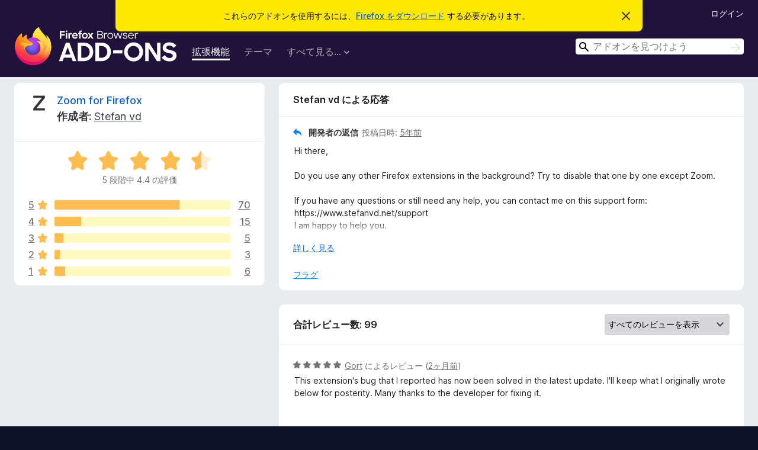

--- FILE ---
content_type: text/html; charset=utf-8
request_url: https://addons.mozilla.org/ja/firefox/addon/zoom/reviews/1636365/?utm_content=search&utm_medium=referral&utm_source=addons.mozilla.org
body_size: 15047
content:
<!DOCTYPE html>
<html lang="ja" dir="ltr"><head><title data-react-helmet="true">Zoom for Firefox のレビュー – Firefox (ja) 向けアドオン</title><meta charSet="utf-8"/><meta name="viewport" content="width=device-width, initial-scale=1"/><link href="/static-frontend/Inter-roman-subset-en_de_fr_ru_es_pt_pl_it.var.2ce5ad921c3602b1e5370b3c86033681.woff2" crossorigin="anonymous" rel="preload" as="font" type="font/woff2"/><link href="/static-frontend/amo-2c9b371cc4de1aad916e.css" integrity="sha512-xpIl0TE0BdHR7KIMx6yfLd2kiIdWqrmXT81oEQ2j3ierwSeZB5WzmlhM7zJEHvI5XqPZYwMlGu/Pk0f13trpzQ==" crossorigin="anonymous" rel="stylesheet" type="text/css"/><meta data-react-helmet="true" name="description" content="Reviews and ratings for Zoom for Firefox. Find out what other users think about Zoom for Firefox and add it to your Firefox Browser."/><meta data-react-helmet="true" name="robots" content="noindex, follow"/><link rel="shortcut icon" href="/favicon.ico?v=3"/><link data-react-helmet="true" title="Firefox のアドオン" rel="search" type="application/opensearchdescription+xml" href="/ja/firefox/opensearch.xml"/></head><body><div id="react-view"><div class="Page-amo"><header class="Header"><div class="Notice Notice-warning GetFirefoxBanner Notice-dismissible"><div class="Notice-icon"></div><div class="Notice-column"><div class="Notice-content"><p class="Notice-text"><span class="GetFirefoxBanner-content">これらのアドオンを使用するには、<a class="Button Button--none GetFirefoxBanner-button" href="https://www.mozilla.org/firefox/download/thanks/?s=direct&amp;utm_campaign=amo-fx-cta&amp;utm_content=banner-download-button&amp;utm_medium=referral&amp;utm_source=addons.mozilla.org">Firefox をダウンロード</a> する必要があります。</span></p></div></div><div class="Notice-dismisser"><button class="Button Button--none Notice-dismisser-button" type="submit"><span class="Icon Icon-inline-content IconXMark Notice-dismisser-icon"><span class="visually-hidden">このお知らせを閉じる</span><svg class="IconXMark-svg" version="1.1" xmlns="http://www.w3.org/2000/svg" xmlns:xlink="http://www.w3.org/1999/xlink"><g class="IconXMark-path" transform="translate(-1.000000, -1.000000)" fill="#0C0C0D"><path d="M1.293,2.707 C1.03304342,2.45592553 0.928787403,2.08412211 1.02030284,1.73449268 C1.11181828,1.38486324 1.38486324,1.11181828 1.73449268,1.02030284 C2.08412211,0.928787403 2.45592553,1.03304342 2.707,1.293 L8,6.586 L13.293,1.293 C13.5440745,1.03304342 13.9158779,0.928787403 14.2655073,1.02030284 C14.6151368,1.11181828 14.8881817,1.38486324 14.9796972,1.73449268 C15.0712126,2.08412211 14.9669566,2.45592553 14.707,2.707 L9.414,8 L14.707,13.293 C15.0859722,13.6853789 15.0805524,14.3090848 14.6948186,14.6948186 C14.3090848,15.0805524 13.6853789,15.0859722 13.293,14.707 L8,9.414 L2.707,14.707 C2.31462111,15.0859722 1.69091522,15.0805524 1.30518142,14.6948186 C0.919447626,14.3090848 0.91402779,13.6853789 1.293,13.293 L6.586,8 L1.293,2.707 Z"></path></g></svg></span></button></div></div><div class="Header-wrapper"><div class="Header-content"><a class="Header-title" href="/ja/firefox/"><span class="visually-hidden">Firefox ブラウザーアドオン</span></a></div><ul class="SectionLinks Header-SectionLinks"><li><a class="SectionLinks-link SectionLinks-link-extension SectionLinks-link--active" href="/ja/firefox/extensions/">拡張機能</a></li><li><a class="SectionLinks-link SectionLinks-link-theme" href="/ja/firefox/themes/">テーマ</a></li><li><div class="DropdownMenu SectionLinks-link SectionLinks-dropdown"><button class="DropdownMenu-button" title="すべて見る..." type="button" aria-haspopup="true"><span class="DropdownMenu-button-text">すべて見る...</span><span class="Icon Icon-inverted-caret"></span></button><ul class="DropdownMenu-items" aria-hidden="true" aria-label="submenu"><li class="DropdownMenuItem DropdownMenuItem-section SectionLinks-subheader">Firefox 向け</li><li class="DropdownMenuItem DropdownMenuItem-link"><a class="SectionLinks-dropdownlink" href="/ja/firefox/language-tools/">スペルチェック辞書と言語パック</a></li><li class="DropdownMenuItem DropdownMenuItem-section SectionLinks-subheader">他のブラウザーサイト</li><li class="DropdownMenuItem DropdownMenuItem-link"><a class="SectionLinks-clientApp-android" data-clientapp="android" href="/ja/android/">Android 向けアドオン</a></li></ul></div></li></ul><div class="Header-user-and-external-links"><a class="Button Button--none Header-authenticate-button Header-button Button--micro" href="#login">ログイン</a></div><form action="/ja/firefox/search/" class="SearchForm Header-search-form Header-search-form--desktop" method="GET" data-no-csrf="true" role="search"><div class="AutoSearchInput"><label class="AutoSearchInput-label visually-hidden" for="AutoSearchInput-q">検索</label><div class="AutoSearchInput-search-box"><span class="Icon Icon-magnifying-glass AutoSearchInput-icon-magnifying-glass"></span><div role="combobox" aria-haspopup="listbox" aria-owns="react-autowhatever-1" aria-expanded="false"><input type="search" autoComplete="off" aria-autocomplete="list" aria-controls="react-autowhatever-1" class="AutoSearchInput-query" id="AutoSearchInput-q" maxLength="100" minLength="2" name="q" placeholder="アドオンを見つけよう" value=""/><div id="react-autowhatever-1" role="listbox"></div></div><button class="AutoSearchInput-submit-button" type="submit"><span class="visually-hidden">検索</span><span class="Icon Icon-arrow"></span></button></div></div></form></div></header><div class="Page-content"><div class="Page Page-not-homepage"><div class="AppBanner"></div><div class="AddonReviewList AddonReviewList--extension"><section class="Card AddonSummaryCard Card--no-footer"><header class="Card-header"><div class="Card-header-text"><div class="AddonSummaryCard-header"><div class="AddonSummaryCard-header-icon"><a href="/ja/firefox/addon/zoom/?utm_content=search&amp;utm_medium=referral&amp;utm_source=addons.mozilla.org"><img class="AddonSummaryCard-header-icon-image" src="https://addons.mozilla.org/user-media/addon_icons/597/597624-64.png?modified=1747400216" alt="アドオンアイコン"/></a></div><div class="AddonSummaryCard-header-text"><h1 class="visually-hidden">Zoom for Firefox のレビュー</h1><h1 class="AddonTitle"><a href="/ja/firefox/addon/zoom/?utm_content=search&amp;utm_medium=referral&amp;utm_source=addons.mozilla.org">Zoom for Firefox</a><span class="AddonTitle-author"> <!-- -->作成者:<!-- --> <a href="/ja/firefox/user/5489694/">Stefan vd</a></span></h1></div></div></div></header><div class="Card-contents"><div class="AddonSummaryCard-overallRatingStars"><div class="Rating Rating--large Rating--yellowStars" title="5 段階中 4.4 の評価"><div class="Rating-star Rating-rating-1 Rating-selected-star" title="5 段階中 4.4 の評価"></div><div class="Rating-star Rating-rating-2 Rating-selected-star" title="5 段階中 4.4 の評価"></div><div class="Rating-star Rating-rating-3 Rating-selected-star" title="5 段階中 4.4 の評価"></div><div class="Rating-star Rating-rating-4 Rating-selected-star" title="5 段階中 4.4 の評価"></div><div class="Rating-star Rating-rating-5 Rating-half-star" title="5 段階中 4.4 の評価"></div><span class="visually-hidden">5 段階中 4.4 の評価</span></div><div class="AddonSummaryCard-addonAverage">5 段階中 4.4 の評価</div></div><div class="RatingsByStar"><div class="RatingsByStar-graph"><a class="RatingsByStar-row" rel="nofollow" title="70 件の 5 つ星のレビューをすべて読む" href="/ja/firefox/addon/zoom/reviews/?score=5&amp;utm_content=search&amp;utm_medium=referral&amp;utm_source=addons.mozilla.org"><div class="RatingsByStar-star">5<span class="Icon Icon-star-yellow"></span></div></a><a class="RatingsByStar-row" rel="nofollow" title="70 件の 5 つ星のレビューをすべて読む" href="/ja/firefox/addon/zoom/reviews/?score=5&amp;utm_content=search&amp;utm_medium=referral&amp;utm_source=addons.mozilla.org"><div class="RatingsByStar-barContainer"><div class="RatingsByStar-bar RatingsByStar-barFrame"><div class="RatingsByStar-bar RatingsByStar-barValue RatingsByStar-barValue--71pct RatingsByStar-partialBar"></div></div></div></a><a class="RatingsByStar-row" rel="nofollow" title="70 件の 5 つ星のレビューをすべて読む" href="/ja/firefox/addon/zoom/reviews/?score=5&amp;utm_content=search&amp;utm_medium=referral&amp;utm_source=addons.mozilla.org"><div class="RatingsByStar-count">70</div></a><a class="RatingsByStar-row" rel="nofollow" title="15 件の 4 つ星のレビューをすべて読む" href="/ja/firefox/addon/zoom/reviews/?score=4&amp;utm_content=search&amp;utm_medium=referral&amp;utm_source=addons.mozilla.org"><div class="RatingsByStar-star">4<span class="Icon Icon-star-yellow"></span></div></a><a class="RatingsByStar-row" rel="nofollow" title="15 件の 4 つ星のレビューをすべて読む" href="/ja/firefox/addon/zoom/reviews/?score=4&amp;utm_content=search&amp;utm_medium=referral&amp;utm_source=addons.mozilla.org"><div class="RatingsByStar-barContainer"><div class="RatingsByStar-bar RatingsByStar-barFrame"><div class="RatingsByStar-bar RatingsByStar-barValue RatingsByStar-barValue--15pct RatingsByStar-partialBar"></div></div></div></a><a class="RatingsByStar-row" rel="nofollow" title="15 件の 4 つ星のレビューをすべて読む" href="/ja/firefox/addon/zoom/reviews/?score=4&amp;utm_content=search&amp;utm_medium=referral&amp;utm_source=addons.mozilla.org"><div class="RatingsByStar-count">15</div></a><a class="RatingsByStar-row" rel="nofollow" title="5 件の 3 つ星のレビューをすべて読む" href="/ja/firefox/addon/zoom/reviews/?score=3&amp;utm_content=search&amp;utm_medium=referral&amp;utm_source=addons.mozilla.org"><div class="RatingsByStar-star">3<span class="Icon Icon-star-yellow"></span></div></a><a class="RatingsByStar-row" rel="nofollow" title="5 件の 3 つ星のレビューをすべて読む" href="/ja/firefox/addon/zoom/reviews/?score=3&amp;utm_content=search&amp;utm_medium=referral&amp;utm_source=addons.mozilla.org"><div class="RatingsByStar-barContainer"><div class="RatingsByStar-bar RatingsByStar-barFrame"><div class="RatingsByStar-bar RatingsByStar-barValue RatingsByStar-barValue--5pct RatingsByStar-partialBar"></div></div></div></a><a class="RatingsByStar-row" rel="nofollow" title="5 件の 3 つ星のレビューをすべて読む" href="/ja/firefox/addon/zoom/reviews/?score=3&amp;utm_content=search&amp;utm_medium=referral&amp;utm_source=addons.mozilla.org"><div class="RatingsByStar-count">5</div></a><a class="RatingsByStar-row" rel="nofollow" title="3 件の 2 つ星のレビューをすべて読む" href="/ja/firefox/addon/zoom/reviews/?score=2&amp;utm_content=search&amp;utm_medium=referral&amp;utm_source=addons.mozilla.org"><div class="RatingsByStar-star">2<span class="Icon Icon-star-yellow"></span></div></a><a class="RatingsByStar-row" rel="nofollow" title="3 件の 2 つ星のレビューをすべて読む" href="/ja/firefox/addon/zoom/reviews/?score=2&amp;utm_content=search&amp;utm_medium=referral&amp;utm_source=addons.mozilla.org"><div class="RatingsByStar-barContainer"><div class="RatingsByStar-bar RatingsByStar-barFrame"><div class="RatingsByStar-bar RatingsByStar-barValue RatingsByStar-barValue--3pct RatingsByStar-partialBar"></div></div></div></a><a class="RatingsByStar-row" rel="nofollow" title="3 件の 2 つ星のレビューをすべて読む" href="/ja/firefox/addon/zoom/reviews/?score=2&amp;utm_content=search&amp;utm_medium=referral&amp;utm_source=addons.mozilla.org"><div class="RatingsByStar-count">3</div></a><a class="RatingsByStar-row" rel="nofollow" title="6 件の 1 つ星のレビューをすべて読む" href="/ja/firefox/addon/zoom/reviews/?score=1&amp;utm_content=search&amp;utm_medium=referral&amp;utm_source=addons.mozilla.org"><div class="RatingsByStar-star">1<span class="Icon Icon-star-yellow"></span></div></a><a class="RatingsByStar-row" rel="nofollow" title="6 件の 1 つ星のレビューをすべて読む" href="/ja/firefox/addon/zoom/reviews/?score=1&amp;utm_content=search&amp;utm_medium=referral&amp;utm_source=addons.mozilla.org"><div class="RatingsByStar-barContainer"><div class="RatingsByStar-bar RatingsByStar-barFrame"><div class="RatingsByStar-bar RatingsByStar-barValue RatingsByStar-barValue--6pct RatingsByStar-partialBar"></div></div></div></a><a class="RatingsByStar-row" rel="nofollow" title="6 件の 1 つ星のレビューをすべて読む" href="/ja/firefox/addon/zoom/reviews/?score=1&amp;utm_content=search&amp;utm_medium=referral&amp;utm_source=addons.mozilla.org"><div class="RatingsByStar-count">6</div></a></div></div></div></section><div class="AddonReviewList-reviews"><div class="FeaturedAddonReview"><section class="Card FeaturedAddonReview-card Card--no-footer"><header class="Card-header"><div class="Card-header-text">Stefan vd による応答</div></header><div class="Card-contents"><div class="AddonReviewCard AddonReviewCard-isReply AddonReviewCard-viewOnly"><div class="AddonReviewCard-container"><div class="UserReview"><div class="UserReview-byLine"><h4 class="UserReview-reply-header"><span class="Icon Icon-reply-arrow"></span>開発者の返信</h4><span class="">投稿日時: <a title="2020年12月11日 10:07" href="/ja/firefox/addon/zoom/reviews/1636365/?utm_content=search&amp;utm_medium=referral&amp;utm_source=addons.mozilla.org">5年前</a></span></div><section class="Card ShowMoreCard UserReview-body ShowMoreCard--expanded Card--no-style Card--no-header Card--no-footer"><div class="Card-contents"><div class="ShowMoreCard-contents"><div>Hi there,<br><br>Do you use any other Firefox extensions in the background? Try to disable that one by one except Zoom.<br><br>If you have any questions or still need any help, you can contact me on this support form: https://www.stefanvd.net/support<br>I am happy to help you.<br><br>Thanks,</div></div></div></section><div class="AddonReviewCard-allControls"><div><button aria-describedby="flag-review-TooltipMenu" class="TooltipMenu-opener AddonReviewCard-control FlagReviewMenu-menu" title="この開発者の返信にフラグを立てる" type="button">フラグ</button></div></div></div></div></div></div></section></div><section class="Card CardList AddonReviewList-reviews-listing"><header class="Card-header"><div class="Card-header-text"><div class="AddonReviewList-cardListHeader"><div class="AddonReviewList-reviewCount">合計レビュー数: 99</div><div class="AddonReviewList-filterByScore"><select class="Select AddonReviewList-filterByScoreSelector"><option value="SHOW_ALL_REVIEWS" selected="">すべてのレビューを表示</option><option value="5">5 つ星のレビューのみを表示</option><option value="4">4 つ星のレビューのみを表示</option><option value="3">3 つ星のレビューのみを表示</option><option value="2">2 つ星のレビューのみを表示</option><option value="1">1 つ星のレビューのみを表示</option></select></div></div></div></header><div class="Card-contents"><ul><li><div class="AddonReviewCard AddonReviewCard-viewOnly"><div class="AddonReviewCard-container"><div class="UserReview"><div class="UserReview-byLine"><div class="Rating Rating--small" title="5 段階中 5 の評価"><div class="Rating-star Rating-rating-1 Rating-selected-star" title="5 段階中 5 の評価"></div><div class="Rating-star Rating-rating-2 Rating-selected-star" title="5 段階中 5 の評価"></div><div class="Rating-star Rating-rating-3 Rating-selected-star" title="5 段階中 5 の評価"></div><div class="Rating-star Rating-rating-4 Rating-selected-star" title="5 段階中 5 の評価"></div><div class="Rating-star Rating-rating-5 Rating-selected-star" title="5 段階中 5 の評価"></div><span class="visually-hidden">5 段階中 5 の評価</span></div><span class="AddonReviewCard-authorByLine"><a href="/ja/firefox/user/5209600/">Gort</a> によるレビュー (<a title="2025年12月6日 00:58" href="/ja/firefox/addon/zoom/reviews/2541143/?utm_content=search&amp;utm_medium=referral&amp;utm_source=addons.mozilla.org">2ヶ月前</a>)</span></div><section class="Card ShowMoreCard UserReview-body ShowMoreCard--expanded Card--no-style Card--no-header Card--no-footer"><div class="Card-contents"><div class="ShowMoreCard-contents"><div>This extension's bug that I reported has now been solved in the latest update. I'll keep what I originally wrote below for posterity. Many thanks to the developer for fixing it.<br><br><br>Great extension that does something for Firefox for Android that I've been looking for for ages. Cheers.<br><br>However, there is one small issue that I've been trying to explain on your support site, but I keep on getting red text saying that I've used "unappreciated words", which is puzzling, as there isn't anything in my text that denigrates your extension or yourself. My text is below:<br><br>"One small issue is that when I first select the extension from Firefox's extension list in the Firefox drop-down for the page that I'm looking at, in order to increase or decrease the font size, the first click on the Z just brings me back to the webpage that I'm currently looking at. I have to click through a second time in order to get to the Zoom for Firefox font resize settings page to resize the fonts (I have it set to only affect fonts on the webpage).<br><br>Also, sorry if my description is a bit confusing.<br><br>My setup:<br><br>Pixel 9 Pro<br>Android 16 (fully updated)<br>Firefox Beta (latest)"<br><br>No idea why this can't be sent to you on your help page, so I've been forced to send it here.<br><br>Sorry for the noise.</div></div></div></section><div class="AddonReviewCard-allControls"><div><button aria-describedby="flag-review-TooltipMenu" class="TooltipMenu-opener AddonReviewCard-control FlagReviewMenu-menu" title="このレビューにフラグを立てる" type="button">フラグ</button></div></div></div></div><div class="AddonReviewCard-reply"><div class="AddonReviewCard AddonReviewCard-isReply AddonReviewCard-viewOnly"><div class="AddonReviewCard-container"><div class="UserReview"><div class="UserReview-byLine"><h4 class="UserReview-reply-header"><span class="Icon Icon-reply-arrow"></span>開発者の返信</h4><span class="">投稿日時: <a title="2025年12月6日 14:17" href="/ja/firefox/addon/zoom/reviews/2541259/?utm_content=search&amp;utm_medium=referral&amp;utm_source=addons.mozilla.org">2ヶ月前</a></span></div><section class="Card ShowMoreCard UserReview-body ShowMoreCard--expanded Card--no-style Card--no-header Card--no-footer"><div class="Card-contents"><div class="ShowMoreCard-contents"><div>Hi Gort,<br><br>Thank you for using my Zoom browser extension. And for rating it 5 stars to support my free and Open-Source work.<br><br>If you use my support contact form, please check you have the minimum characters/text in the topic and description text. And also, you need to have a working email address. It checks if the domain is a real domain or not.<br>You can also send a short message, and then I can reply, and then you can include more information about your issue you are experiencing. I always read and reply to all emails that are connected with my browser extensions.<br><br>|| click through a second time in order to get to the Zoom for Firefox font resize settings page to resize the fonts <br>Do you mean you have tapped the second time, and then you see my Zoom popup mini settings panel? Can you try to refresh the web page, then the extension can know which URL you are on. So it can show the correct popup panel.<br>Also, check in the Zoom Options page -&gt; Advanced Options tab -&gt; Button action. That it is set to "The single-click action to open the popup window".<br><br>Contact form:<br>https://www.stefanvd.net/support -&gt; email support/<br><br>Thanks</div></div></div></section><div class="AddonReviewCard-allControls"><div><button aria-describedby="flag-review-TooltipMenu" class="TooltipMenu-opener AddonReviewCard-control FlagReviewMenu-menu" title="この開発者の返信にフラグを立てる" type="button">フラグ</button></div></div></div></div></div></div></div></li><li><div class="AddonReviewCard AddonReviewCard-ratingOnly AddonReviewCard-viewOnly"><div class="AddonReviewCard-container"><div class="UserReview"><div class="UserReview-byLine"><div class="Rating Rating--small" title="5 段階中 3 の評価"><div class="Rating-star Rating-rating-1 Rating-selected-star" title="5 段階中 3 の評価"></div><div class="Rating-star Rating-rating-2 Rating-selected-star" title="5 段階中 3 の評価"></div><div class="Rating-star Rating-rating-3 Rating-selected-star" title="5 段階中 3 の評価"></div><div class="Rating-star Rating-rating-4" title="5 段階中 3 の評価"></div><div class="Rating-star Rating-rating-5" title="5 段階中 3 の評価"></div><span class="visually-hidden">5 段階中 3 の評価</span></div><span class="AddonReviewCard-authorByLine"><a href="/ja/firefox/user/18752093/">centurion 2000</a> によるレビュー (<a title="2025年11月26日 09:25" href="/ja/firefox/addon/zoom/reviews/2538566/?utm_content=search&amp;utm_medium=referral&amp;utm_source=addons.mozilla.org">2ヶ月前</a>)</span></div><section class="Card ShowMoreCard UserReview-body UserReview-emptyBody ShowMoreCard--expanded Card--no-style Card--no-header Card--no-footer"><div class="Card-contents"><div class="ShowMoreCard-contents"><div></div></div></div></section><div class="AddonReviewCard-allControls"></div></div></div></div></li><li><div class="AddonReviewCard AddonReviewCard-viewOnly"><div class="AddonReviewCard-container"><div class="UserReview"><div class="UserReview-byLine"><div class="Rating Rating--small" title="5 段階中 5 の評価"><div class="Rating-star Rating-rating-1 Rating-selected-star" title="5 段階中 5 の評価"></div><div class="Rating-star Rating-rating-2 Rating-selected-star" title="5 段階中 5 の評価"></div><div class="Rating-star Rating-rating-3 Rating-selected-star" title="5 段階中 5 の評価"></div><div class="Rating-star Rating-rating-4 Rating-selected-star" title="5 段階中 5 の評価"></div><div class="Rating-star Rating-rating-5 Rating-selected-star" title="5 段階中 5 の評価"></div><span class="visually-hidden">5 段階中 5 の評価</span></div><span class="AddonReviewCard-authorByLine"><a href="/ja/firefox/user/19560070/">FireFuck</a> によるレビュー (<a title="2025年11月4日 23:33" href="/ja/firefox/addon/zoom/reviews/2533067/?utm_content=search&amp;utm_medium=referral&amp;utm_source=addons.mozilla.org">3ヶ月前</a>)</span></div><section class="Card ShowMoreCard UserReview-body ShowMoreCard--expanded Card--no-style Card--no-header Card--no-footer"><div class="Card-contents"><div class="ShowMoreCard-contents"><div>Fucking ridiculous that this isn't a native function. It's fucking Zoom. Thanks for doing the devs' jobs for them, though.</div></div></div></section><div class="AddonReviewCard-allControls"><div><button aria-describedby="flag-review-TooltipMenu" class="TooltipMenu-opener AddonReviewCard-control FlagReviewMenu-menu" title="このレビューにフラグを立てる" type="button">フラグ</button></div></div></div></div></div></li><li><div class="AddonReviewCard AddonReviewCard-ratingOnly AddonReviewCard-viewOnly"><div class="AddonReviewCard-container"><div class="UserReview"><div class="UserReview-byLine"><div class="Rating Rating--small" title="5 段階中 5 の評価"><div class="Rating-star Rating-rating-1 Rating-selected-star" title="5 段階中 5 の評価"></div><div class="Rating-star Rating-rating-2 Rating-selected-star" title="5 段階中 5 の評価"></div><div class="Rating-star Rating-rating-3 Rating-selected-star" title="5 段階中 5 の評価"></div><div class="Rating-star Rating-rating-4 Rating-selected-star" title="5 段階中 5 の評価"></div><div class="Rating-star Rating-rating-5 Rating-selected-star" title="5 段階中 5 の評価"></div><span class="visually-hidden">5 段階中 5 の評価</span></div><span class="AddonReviewCard-authorByLine"><a href="/ja/firefox/user/6254807/">domryba</a> によるレビュー (<a title="2025年10月28日 17:38" href="/ja/firefox/addon/zoom/reviews/2531020/?utm_content=search&amp;utm_medium=referral&amp;utm_source=addons.mozilla.org">3ヶ月前</a>)</span></div><section class="Card ShowMoreCard UserReview-body UserReview-emptyBody ShowMoreCard--expanded Card--no-style Card--no-header Card--no-footer"><div class="Card-contents"><div class="ShowMoreCard-contents"><div></div></div></div></section><div class="AddonReviewCard-allControls"></div></div></div></div></li><li><div class="AddonReviewCard AddonReviewCard-ratingOnly AddonReviewCard-viewOnly"><div class="AddonReviewCard-container"><div class="UserReview"><div class="UserReview-byLine"><div class="Rating Rating--small" title="5 段階中 5 の評価"><div class="Rating-star Rating-rating-1 Rating-selected-star" title="5 段階中 5 の評価"></div><div class="Rating-star Rating-rating-2 Rating-selected-star" title="5 段階中 5 の評価"></div><div class="Rating-star Rating-rating-3 Rating-selected-star" title="5 段階中 5 の評価"></div><div class="Rating-star Rating-rating-4 Rating-selected-star" title="5 段階中 5 の評価"></div><div class="Rating-star Rating-rating-5 Rating-selected-star" title="5 段階中 5 の評価"></div><span class="visually-hidden">5 段階中 5 の評価</span></div><span class="AddonReviewCard-authorByLine"><a href="/ja/firefox/user/13399654/">Andreas</a> によるレビュー (<a title="2025年6月7日 13:38" href="/ja/firefox/addon/zoom/reviews/2240774/?utm_content=search&amp;utm_medium=referral&amp;utm_source=addons.mozilla.org">8ヶ月前</a>)</span></div><section class="Card ShowMoreCard UserReview-body UserReview-emptyBody ShowMoreCard--expanded Card--no-style Card--no-header Card--no-footer"><div class="Card-contents"><div class="ShowMoreCard-contents"><div></div></div></div></section><div class="AddonReviewCard-allControls"></div></div></div></div></li><li><div class="AddonReviewCard AddonReviewCard-ratingOnly AddonReviewCard-viewOnly"><div class="AddonReviewCard-container"><div class="UserReview"><div class="UserReview-byLine"><div class="Rating Rating--small" title="5 段階中 5 の評価"><div class="Rating-star Rating-rating-1 Rating-selected-star" title="5 段階中 5 の評価"></div><div class="Rating-star Rating-rating-2 Rating-selected-star" title="5 段階中 5 の評価"></div><div class="Rating-star Rating-rating-3 Rating-selected-star" title="5 段階中 5 の評価"></div><div class="Rating-star Rating-rating-4 Rating-selected-star" title="5 段階中 5 の評価"></div><div class="Rating-star Rating-rating-5 Rating-selected-star" title="5 段階中 5 の評価"></div><span class="visually-hidden">5 段階中 5 の評価</span></div><span class="AddonReviewCard-authorByLine"><a href="/ja/firefox/user/13767605/">Firefox ユーザー 13767605</a> によるレビュー (<a title="2025年5月23日 03:33" href="/ja/firefox/addon/zoom/reviews/2232420/?utm_content=search&amp;utm_medium=referral&amp;utm_source=addons.mozilla.org">8ヶ月前</a>)</span></div><section class="Card ShowMoreCard UserReview-body UserReview-emptyBody ShowMoreCard--expanded Card--no-style Card--no-header Card--no-footer"><div class="Card-contents"><div class="ShowMoreCard-contents"><div></div></div></div></section><div class="AddonReviewCard-allControls"></div></div></div></div></li><li><div class="AddonReviewCard AddonReviewCard-ratingOnly AddonReviewCard-viewOnly"><div class="AddonReviewCard-container"><div class="UserReview"><div class="UserReview-byLine"><div class="Rating Rating--small" title="5 段階中 5 の評価"><div class="Rating-star Rating-rating-1 Rating-selected-star" title="5 段階中 5 の評価"></div><div class="Rating-star Rating-rating-2 Rating-selected-star" title="5 段階中 5 の評価"></div><div class="Rating-star Rating-rating-3 Rating-selected-star" title="5 段階中 5 の評価"></div><div class="Rating-star Rating-rating-4 Rating-selected-star" title="5 段階中 5 の評価"></div><div class="Rating-star Rating-rating-5 Rating-selected-star" title="5 段階中 5 の評価"></div><span class="visually-hidden">5 段階中 5 の評価</span></div><span class="AddonReviewCard-authorByLine"><a href="/ja/firefox/user/18358716/">wiwestor</a> によるレビュー (<a title="2025年2月27日 20:04" href="/ja/firefox/addon/zoom/reviews/2182901/?utm_content=search&amp;utm_medium=referral&amp;utm_source=addons.mozilla.org">1年前</a>)</span></div><section class="Card ShowMoreCard UserReview-body UserReview-emptyBody ShowMoreCard--expanded Card--no-style Card--no-header Card--no-footer"><div class="Card-contents"><div class="ShowMoreCard-contents"><div></div></div></div></section><div class="AddonReviewCard-allControls"></div></div></div></div></li><li><div class="AddonReviewCard AddonReviewCard-viewOnly"><div class="AddonReviewCard-container"><div class="UserReview"><div class="UserReview-byLine"><div class="Rating Rating--small" title="5 段階中 4 の評価"><div class="Rating-star Rating-rating-1 Rating-selected-star" title="5 段階中 4 の評価"></div><div class="Rating-star Rating-rating-2 Rating-selected-star" title="5 段階中 4 の評価"></div><div class="Rating-star Rating-rating-3 Rating-selected-star" title="5 段階中 4 の評価"></div><div class="Rating-star Rating-rating-4 Rating-selected-star" title="5 段階中 4 の評価"></div><div class="Rating-star Rating-rating-5" title="5 段階中 4 の評価"></div><span class="visually-hidden">5 段階中 4 の評価</span></div><span class="AddonReviewCard-authorByLine"><a href="/ja/firefox/user/18651241/">chia</a> によるレビュー (<a title="2024年10月23日 06:19" href="/ja/firefox/addon/zoom/reviews/2128188/?utm_content=search&amp;utm_medium=referral&amp;utm_source=addons.mozilla.org">1年前</a>)</span></div><section class="Card ShowMoreCard UserReview-body ShowMoreCard--expanded Card--no-style Card--no-header Card--no-footer"><div class="Card-contents"><div class="ShowMoreCard-contents"><div>Love this extension! But sadly, the magnifying glass doesn't work in the current update. Still helpful with the customize zoom on different sites and the slider. Thanks!</div></div></div></section><div class="AddonReviewCard-allControls"><div><button aria-describedby="flag-review-TooltipMenu" class="TooltipMenu-opener AddonReviewCard-control FlagReviewMenu-menu" title="このレビューにフラグを立てる" type="button">フラグ</button></div></div></div></div><div class="AddonReviewCard-reply"><div class="AddonReviewCard AddonReviewCard-isReply AddonReviewCard-viewOnly"><div class="AddonReviewCard-container"><div class="UserReview"><div class="UserReview-byLine"><h4 class="UserReview-reply-header"><span class="Icon Icon-reply-arrow"></span>開発者の返信</h4><span class="">投稿日時: <a title="2024年10月23日 06:23" href="/ja/firefox/addon/zoom/reviews/2128190/?utm_content=search&amp;utm_medium=referral&amp;utm_source=addons.mozilla.org">1年前</a></span></div><section class="Card ShowMoreCard UserReview-body ShowMoreCard--expanded Card--no-style Card--no-header Card--no-footer"><div class="Card-contents"><div class="ShowMoreCard-contents"><div>Hi chia,<br><br>Thank you for your 4-star rating.<br><br>Can you check you are using the latest Firefox version. Also, about the magnifying glass, have you tried to refresh the web page?<br><br>For further help, please use the email support at https://www.stefanvd.net/support<br>I am happy to help you over there.<br><br>Thanks,</div></div></div></section><div class="AddonReviewCard-allControls"><div><button aria-describedby="flag-review-TooltipMenu" class="TooltipMenu-opener AddonReviewCard-control FlagReviewMenu-menu" title="この開発者の返信にフラグを立てる" type="button">フラグ</button></div></div></div></div></div></div></div></li><li><div class="AddonReviewCard AddonReviewCard-ratingOnly AddonReviewCard-viewOnly"><div class="AddonReviewCard-container"><div class="UserReview"><div class="UserReview-byLine"><div class="Rating Rating--small" title="5 段階中 5 の評価"><div class="Rating-star Rating-rating-1 Rating-selected-star" title="5 段階中 5 の評価"></div><div class="Rating-star Rating-rating-2 Rating-selected-star" title="5 段階中 5 の評価"></div><div class="Rating-star Rating-rating-3 Rating-selected-star" title="5 段階中 5 の評価"></div><div class="Rating-star Rating-rating-4 Rating-selected-star" title="5 段階中 5 の評価"></div><div class="Rating-star Rating-rating-5 Rating-selected-star" title="5 段階中 5 の評価"></div><span class="visually-hidden">5 段階中 5 の評価</span></div><span class="AddonReviewCard-authorByLine"><a href="/ja/firefox/user/18375855/">Firefox ユーザー 18375855</a> によるレビュー (<a title="2024年4月17日 07:18" href="/ja/firefox/addon/zoom/reviews/2066747/?utm_content=search&amp;utm_medium=referral&amp;utm_source=addons.mozilla.org">2年前</a>)</span></div><section class="Card ShowMoreCard UserReview-body UserReview-emptyBody ShowMoreCard--expanded Card--no-style Card--no-header Card--no-footer"><div class="Card-contents"><div class="ShowMoreCard-contents"><div></div></div></div></section><div class="AddonReviewCard-allControls"></div></div></div></div></li><li><div class="AddonReviewCard AddonReviewCard-viewOnly"><div class="AddonReviewCard-container"><div class="UserReview"><div class="UserReview-byLine"><div class="Rating Rating--small" title="5 段階中 3 の評価"><div class="Rating-star Rating-rating-1 Rating-selected-star" title="5 段階中 3 の評価"></div><div class="Rating-star Rating-rating-2 Rating-selected-star" title="5 段階中 3 の評価"></div><div class="Rating-star Rating-rating-3 Rating-selected-star" title="5 段階中 3 の評価"></div><div class="Rating-star Rating-rating-4" title="5 段階中 3 の評価"></div><div class="Rating-star Rating-rating-5" title="5 段階中 3 の評価"></div><span class="visually-hidden">5 段階中 3 の評価</span></div><span class="AddonReviewCard-authorByLine"><a href="/ja/firefox/user/18008684/">Tuxitoz</a> によるレビュー (<a title="2024年1月1日 18:03" href="/ja/firefox/addon/zoom/reviews/2032369/?utm_content=search&amp;utm_medium=referral&amp;utm_source=addons.mozilla.org">2年前</a>)</span></div><section class="Card ShowMoreCard UserReview-body ShowMoreCard--expanded Card--no-style Card--no-header Card--no-footer"><div class="Card-contents"><div class="ShowMoreCard-contents"><div>Extension works, but compared to the Chrome Version of the extension, it doesn't work very well as the zoom isn't centered as it zooms only in and out of the left part of the website</div></div></div></section><div class="AddonReviewCard-allControls"><div><button aria-describedby="flag-review-TooltipMenu" class="TooltipMenu-opener AddonReviewCard-control FlagReviewMenu-menu" title="このレビューにフラグを立てる" type="button">フラグ</button></div></div></div></div><div class="AddonReviewCard-reply"><div class="AddonReviewCard AddonReviewCard-isReply AddonReviewCard-viewOnly"><div class="AddonReviewCard-container"><div class="UserReview"><div class="UserReview-byLine"><h4 class="UserReview-reply-header"><span class="Icon Icon-reply-arrow"></span>開発者の返信</h4><span class="">投稿日時: <a title="2024年1月1日 18:11" href="/ja/firefox/addon/zoom/reviews/2032371/?utm_content=search&amp;utm_medium=referral&amp;utm_source=addons.mozilla.org">2年前</a></span></div><section class="Card ShowMoreCard UserReview-body ShowMoreCard--expanded Card--no-style Card--no-header Card--no-footer"><div class="Card-contents"><div class="ShowMoreCard-contents"><div>Hi there,<br><br>Please do not use the review page as a support forum. I am happy to help you at https://www.stefanvd.net/support/<br><br>Have you changed the setting in the Zoom Options page to "CSS style"? That should solve this problem.<br><br>Thanks,</div></div></div></section><div class="AddonReviewCard-allControls"><div><button aria-describedby="flag-review-TooltipMenu" class="TooltipMenu-opener AddonReviewCard-control FlagReviewMenu-menu" title="この開発者の返信にフラグを立てる" type="button">フラグ</button></div></div></div></div></div></div></div></li><li><div class="AddonReviewCard AddonReviewCard-ratingOnly AddonReviewCard-viewOnly"><div class="AddonReviewCard-container"><div class="UserReview"><div class="UserReview-byLine"><div class="Rating Rating--small" title="5 段階中 5 の評価"><div class="Rating-star Rating-rating-1 Rating-selected-star" title="5 段階中 5 の評価"></div><div class="Rating-star Rating-rating-2 Rating-selected-star" title="5 段階中 5 の評価"></div><div class="Rating-star Rating-rating-3 Rating-selected-star" title="5 段階中 5 の評価"></div><div class="Rating-star Rating-rating-4 Rating-selected-star" title="5 段階中 5 の評価"></div><div class="Rating-star Rating-rating-5 Rating-selected-star" title="5 段階中 5 の評価"></div><span class="visually-hidden">5 段階中 5 の評価</span></div><span class="AddonReviewCard-authorByLine"><a href="/ja/firefox/user/17955163/">iamthewalrus</a> によるレビュー (<a title="2023年12月5日 01:24" href="/ja/firefox/addon/zoom/reviews/2023784/?utm_content=search&amp;utm_medium=referral&amp;utm_source=addons.mozilla.org">2年前</a>)</span></div><section class="Card ShowMoreCard UserReview-body UserReview-emptyBody ShowMoreCard--expanded Card--no-style Card--no-header Card--no-footer"><div class="Card-contents"><div class="ShowMoreCard-contents"><div></div></div></div></section><div class="AddonReviewCard-allControls"></div></div></div></div></li><li><div class="AddonReviewCard AddonReviewCard-viewOnly"><div class="AddonReviewCard-container"><div class="UserReview"><div class="UserReview-byLine"><div class="Rating Rating--small" title="5 段階中 5 の評価"><div class="Rating-star Rating-rating-1 Rating-selected-star" title="5 段階中 5 の評価"></div><div class="Rating-star Rating-rating-2 Rating-selected-star" title="5 段階中 5 の評価"></div><div class="Rating-star Rating-rating-3 Rating-selected-star" title="5 段階中 5 の評価"></div><div class="Rating-star Rating-rating-4 Rating-selected-star" title="5 段階中 5 の評価"></div><div class="Rating-star Rating-rating-5 Rating-selected-star" title="5 段階中 5 の評価"></div><span class="visually-hidden">5 段階中 5 の評価</span></div><span class="AddonReviewCard-authorByLine"><a href="/ja/firefox/user/12654082/">PukeyLuke</a> によるレビュー (<a title="2023年6月24日 02:11" href="/ja/firefox/addon/zoom/reviews/1974229/?utm_content=search&amp;utm_medium=referral&amp;utm_source=addons.mozilla.org">3年前</a>)</span></div><section class="Card ShowMoreCard UserReview-body ShowMoreCard--expanded Card--no-style Card--no-header Card--no-footer"><div class="Card-contents"><div class="ShowMoreCard-contents"><div>It's a very simple app which i like, you have 3 symbols -100%+ that's it, you click the + button to zoom in incrementally or - to zoom out. What I really like is when you go back to that page, let's say eBay it remembers your choice, for me it's 120% so everytime I go to eBay it's set to 120%, very simple, that's all I want. 5 stars from me</div></div></div></section><div class="AddonReviewCard-allControls"><div><button aria-describedby="flag-review-TooltipMenu" class="TooltipMenu-opener AddonReviewCard-control FlagReviewMenu-menu" title="このレビューにフラグを立てる" type="button">フラグ</button></div></div></div></div></div></li><li><div class="AddonReviewCard AddonReviewCard-viewOnly"><div class="AddonReviewCard-container"><div class="UserReview"><div class="UserReview-byLine"><div class="Rating Rating--small" title="5 段階中 5 の評価"><div class="Rating-star Rating-rating-1 Rating-selected-star" title="5 段階中 5 の評価"></div><div class="Rating-star Rating-rating-2 Rating-selected-star" title="5 段階中 5 の評価"></div><div class="Rating-star Rating-rating-3 Rating-selected-star" title="5 段階中 5 の評価"></div><div class="Rating-star Rating-rating-4 Rating-selected-star" title="5 段階中 5 の評価"></div><div class="Rating-star Rating-rating-5 Rating-selected-star" title="5 段階中 5 の評価"></div><span class="visually-hidden">5 段階中 5 の評価</span></div><span class="AddonReviewCard-authorByLine"><a href="/ja/firefox/user/14234915/">Firefox ユーザー 14234915</a> によるレビュー (<a title="2022年11月25日 08:05" href="/ja/firefox/addon/zoom/reviews/1896667/?utm_content=search&amp;utm_medium=referral&amp;utm_source=addons.mozilla.org">3年前</a>)</span></div><section class="Card ShowMoreCard UserReview-body ShowMoreCard--expanded Card--no-style Card--no-header Card--no-footer"><div class="Card-contents"><div class="ShowMoreCard-contents"><div>It does not integrate with Firefox's native zoom<br><br>edit: I have to correct myself – it is possible</div></div></div></section><div class="AddonReviewCard-allControls"><div><button aria-describedby="flag-review-TooltipMenu" class="TooltipMenu-opener AddonReviewCard-control FlagReviewMenu-menu" title="このレビューにフラグを立てる" type="button">フラグ</button></div></div></div></div><div class="AddonReviewCard-reply"><div class="AddonReviewCard AddonReviewCard-isReply AddonReviewCard-viewOnly"><div class="AddonReviewCard-container"><div class="UserReview"><div class="UserReview-byLine"><h4 class="UserReview-reply-header"><span class="Icon Icon-reply-arrow"></span>開発者の返信</h4><span class="">投稿日時: <a title="2022年11月25日 08:22" href="/ja/firefox/addon/zoom/reviews/1896672/?utm_content=search&amp;utm_medium=referral&amp;utm_source=addons.mozilla.org">3年前</a></span></div><section class="Card ShowMoreCard UserReview-body ShowMoreCard--expanded Card--no-style Card--no-header Card--no-footer"><div class="Card-contents"><div class="ShowMoreCard-contents"><div>Hi there,<br><br>Please do not use the review page as a support forum. I am happy to help you at https://www.stefanvd.net/support/<br><br>In the Zoom Options page, you can change the browser zoom engine to "font-size", "CSS" and browser built-in.<br><br>Thanks,</div></div></div></section><div class="AddonReviewCard-allControls"><div><button aria-describedby="flag-review-TooltipMenu" class="TooltipMenu-opener AddonReviewCard-control FlagReviewMenu-menu" title="この開発者の返信にフラグを立てる" type="button">フラグ</button></div></div></div></div></div></div></div></li><li><div class="AddonReviewCard AddonReviewCard-ratingOnly AddonReviewCard-viewOnly"><div class="AddonReviewCard-container"><div class="UserReview"><div class="UserReview-byLine"><div class="Rating Rating--small" title="5 段階中 5 の評価"><div class="Rating-star Rating-rating-1 Rating-selected-star" title="5 段階中 5 の評価"></div><div class="Rating-star Rating-rating-2 Rating-selected-star" title="5 段階中 5 の評価"></div><div class="Rating-star Rating-rating-3 Rating-selected-star" title="5 段階中 5 の評価"></div><div class="Rating-star Rating-rating-4 Rating-selected-star" title="5 段階中 5 の評価"></div><div class="Rating-star Rating-rating-5 Rating-selected-star" title="5 段階中 5 の評価"></div><span class="visually-hidden">5 段階中 5 の評価</span></div><span class="AddonReviewCard-authorByLine"><a href="/ja/firefox/user/17392652/">DaveM</a> によるレビュー (<a title="2022年4月28日 13:16" href="/ja/firefox/addon/zoom/reviews/1832923/?utm_content=search&amp;utm_medium=referral&amp;utm_source=addons.mozilla.org">4年前</a>)</span></div><section class="Card ShowMoreCard UserReview-body UserReview-emptyBody ShowMoreCard--expanded Card--no-style Card--no-header Card--no-footer"><div class="Card-contents"><div class="ShowMoreCard-contents"><div></div></div></div></section><div class="AddonReviewCard-allControls"></div></div></div></div></li><li><div class="AddonReviewCard AddonReviewCard-viewOnly"><div class="AddonReviewCard-container"><div class="UserReview"><div class="UserReview-byLine"><div class="Rating Rating--small" title="5 段階中 5 の評価"><div class="Rating-star Rating-rating-1 Rating-selected-star" title="5 段階中 5 の評価"></div><div class="Rating-star Rating-rating-2 Rating-selected-star" title="5 段階中 5 の評価"></div><div class="Rating-star Rating-rating-3 Rating-selected-star" title="5 段階中 5 の評価"></div><div class="Rating-star Rating-rating-4 Rating-selected-star" title="5 段階中 5 の評価"></div><div class="Rating-star Rating-rating-5 Rating-selected-star" title="5 段階中 5 の評価"></div><span class="visually-hidden">5 段階中 5 の評価</span></div><span class="AddonReviewCard-authorByLine"><a href="/ja/firefox/user/5593434/">Visual Notes</a> によるレビュー (<a title="2021年12月24日 06:50" href="/ja/firefox/addon/zoom/reviews/1791951/?utm_content=search&amp;utm_medium=referral&amp;utm_source=addons.mozilla.org">4年前</a>)</span></div><section class="Card ShowMoreCard UserReview-body ShowMoreCard--expanded Card--no-style Card--no-header Card--no-footer"><div class="Card-contents"><div class="ShowMoreCard-contents"><div>Extremely useful extension for large screens, for example, when web applications display text too small. The zoom level can be set individually for each domain, which works fine without any delay. Support is fast and helpful, I was pleased to find this out when I didn't know how to zoom pages that work with iframes. In my experience, of all the comparable zoom addons, this one is by far the best.</div></div></div></section><div class="AddonReviewCard-allControls"><div><button aria-describedby="flag-review-TooltipMenu" class="TooltipMenu-opener AddonReviewCard-control FlagReviewMenu-menu" title="このレビューにフラグを立てる" type="button">フラグ</button></div></div></div></div></div></li><li><div class="AddonReviewCard AddonReviewCard-viewOnly"><div class="AddonReviewCard-container"><div class="UserReview"><div class="UserReview-byLine"><div class="Rating Rating--small" title="5 段階中 2 の評価"><div class="Rating-star Rating-rating-1 Rating-selected-star" title="5 段階中 2 の評価"></div><div class="Rating-star Rating-rating-2 Rating-selected-star" title="5 段階中 2 の評価"></div><div class="Rating-star Rating-rating-3" title="5 段階中 2 の評価"></div><div class="Rating-star Rating-rating-4" title="5 段階中 2 の評価"></div><div class="Rating-star Rating-rating-5" title="5 段階中 2 の評価"></div><span class="visually-hidden">5 段階中 2 の評価</span></div><span class="AddonReviewCard-authorByLine"><a href="/ja/firefox/user/13385463/">pound_hash</a> によるレビュー (<a title="2021年7月27日 21:16" href="/ja/firefox/addon/zoom/reviews/1737461/?utm_content=search&amp;utm_medium=referral&amp;utm_source=addons.mozilla.org">4年前</a>)</span></div><section class="Card ShowMoreCard UserReview-body ShowMoreCard--expanded Card--no-style Card--no-header Card--no-footer"><div class="Card-contents"><div class="ShowMoreCard-contents"><div>- it doesn't always work<br>- the context menu is sloppy; the setting labeled "zoom" only links to a YouTube page<br>- the "options" are not accessible from the context menu<br>- the "options" page is poorly formatted<br>- filing an issue is cumbersome; you can't even attach a screenshot easily<br>- everything is poorly translated</div></div></div></section><div class="AddonReviewCard-allControls"><div><button aria-describedby="flag-review-TooltipMenu" class="TooltipMenu-opener AddonReviewCard-control FlagReviewMenu-menu" title="このレビューにフラグを立てる" type="button">フラグ</button></div></div></div></div><div class="AddonReviewCard-reply"><div class="AddonReviewCard AddonReviewCard-isReply AddonReviewCard-viewOnly"><div class="AddonReviewCard-container"><div class="UserReview"><div class="UserReview-byLine"><h4 class="UserReview-reply-header"><span class="Icon Icon-reply-arrow"></span>開発者の返信</h4><span class="">投稿日時: <a title="2022年11月25日 10:41" href="/ja/firefox/addon/zoom/reviews/1896728/?utm_content=search&amp;utm_medium=referral&amp;utm_source=addons.mozilla.org">3年前</a></span></div><section class="Card ShowMoreCard UserReview-body ShowMoreCard--expanded Card--no-style Card--no-header Card--no-footer"><div class="Card-contents"><div class="ShowMoreCard-contents"><div>Hi ConsciousClay,<br><br>Sorry you have had this bad experience.<br>Do not use the review section as a support forum. And do you still have this issue in the latest Zoom Firefox extension version?<br><br>If you have any questions or still need any help, you can contact me on this support form: https://www.stefanvd.net/support<br>I am happy to help you. After the first contact, then you can attach screenshots, video, etc to explain the issue you are experiencing.<br><br>Thanks,</div></div></div></section><div class="AddonReviewCard-allControls"><div><button aria-describedby="flag-review-TooltipMenu" class="TooltipMenu-opener AddonReviewCard-control FlagReviewMenu-menu" title="この開発者の返信にフラグを立てる" type="button">フラグ</button></div></div></div></div></div></div></div></li><li><div class="AddonReviewCard AddonReviewCard-ratingOnly AddonReviewCard-viewOnly"><div class="AddonReviewCard-container"><div class="UserReview"><div class="UserReview-byLine"><div class="Rating Rating--small" title="5 段階中 5 の評価"><div class="Rating-star Rating-rating-1 Rating-selected-star" title="5 段階中 5 の評価"></div><div class="Rating-star Rating-rating-2 Rating-selected-star" title="5 段階中 5 の評価"></div><div class="Rating-star Rating-rating-3 Rating-selected-star" title="5 段階中 5 の評価"></div><div class="Rating-star Rating-rating-4 Rating-selected-star" title="5 段階中 5 の評価"></div><div class="Rating-star Rating-rating-5 Rating-selected-star" title="5 段階中 5 の評価"></div><span class="visually-hidden">5 段階中 5 の評価</span></div><span class="AddonReviewCard-authorByLine"><a href="/ja/firefox/user/13838384/">M.Reza Ghregozlo</a> によるレビュー (<a title="2021年6月27日 20:36" href="/ja/firefox/addon/zoom/reviews/1727241/?utm_content=search&amp;utm_medium=referral&amp;utm_source=addons.mozilla.org">5年前</a>)</span></div><section class="Card ShowMoreCard UserReview-body UserReview-emptyBody ShowMoreCard--expanded Card--no-style Card--no-header Card--no-footer"><div class="Card-contents"><div class="ShowMoreCard-contents"><div></div></div></div></section><div class="AddonReviewCard-allControls"></div></div></div></div></li><li><div class="AddonReviewCard AddonReviewCard-viewOnly"><div class="AddonReviewCard-container"><div class="UserReview"><div class="UserReview-byLine"><div class="Rating Rating--small" title="5 段階中 5 の評価"><div class="Rating-star Rating-rating-1 Rating-selected-star" title="5 段階中 5 の評価"></div><div class="Rating-star Rating-rating-2 Rating-selected-star" title="5 段階中 5 の評価"></div><div class="Rating-star Rating-rating-3 Rating-selected-star" title="5 段階中 5 の評価"></div><div class="Rating-star Rating-rating-4 Rating-selected-star" title="5 段階中 5 の評価"></div><div class="Rating-star Rating-rating-5 Rating-selected-star" title="5 段階中 5 の評価"></div><span class="visually-hidden">5 段階中 5 の評価</span></div><span class="AddonReviewCard-authorByLine"><a href="/ja/firefox/user/16734369/">Allan Chain</a> によるレビュー (<a title="2021年6月5日 02:09" href="/ja/firefox/addon/zoom/reviews/1717736/?utm_content=search&amp;utm_medium=referral&amp;utm_source=addons.mozilla.org">5年前</a>)</span></div><section class="Card ShowMoreCard UserReview-body ShowMoreCard--expanded Card--no-style Card--no-header Card--no-footer"><div class="Card-contents"><div class="ShowMoreCard-contents"><div>The convenient scrolling + web CSS zoom is just what i am searching for!</div></div></div></section><div class="AddonReviewCard-allControls"><div><button aria-describedby="flag-review-TooltipMenu" class="TooltipMenu-opener AddonReviewCard-control FlagReviewMenu-menu" title="このレビューにフラグを立てる" type="button">フラグ</button></div></div></div></div></div></li><li><div class="AddonReviewCard AddonReviewCard-viewOnly"><div class="AddonReviewCard-container"><div class="UserReview"><div class="UserReview-byLine"><div class="Rating Rating--small" title="5 段階中 5 の評価"><div class="Rating-star Rating-rating-1 Rating-selected-star" title="5 段階中 5 の評価"></div><div class="Rating-star Rating-rating-2 Rating-selected-star" title="5 段階中 5 の評価"></div><div class="Rating-star Rating-rating-3 Rating-selected-star" title="5 段階中 5 の評価"></div><div class="Rating-star Rating-rating-4 Rating-selected-star" title="5 段階中 5 の評価"></div><div class="Rating-star Rating-rating-5 Rating-selected-star" title="5 段階中 5 の評価"></div><span class="visually-hidden">5 段階中 5 の評価</span></div><span class="AddonReviewCard-authorByLine"><a href="/ja/firefox/user/15573474/">Firefox ユーザー 15573474</a> によるレビュー (<a title="2021年3月3日 11:52" href="/ja/firefox/addon/zoom/reviews/1675376/?utm_content=search&amp;utm_medium=referral&amp;utm_source=addons.mozilla.org">5年前</a>)</span></div><section class="Card ShowMoreCard UserReview-body ShowMoreCard--expanded Card--no-style Card--no-header Card--no-footer"><div class="Card-contents"><div class="ShowMoreCard-contents"><div>Thank you for this, but I just found out that I no longer need it.<br><br>In Firefox's preferences, I can set the minimum zoom level (for ex.: 150%) for all sites, and if in about:config "browser.zoom.siteSpecific" is set to "true", Firefox remembers the zoom level for each site.</div></div></div></section><div class="AddonReviewCard-allControls"><div><button aria-describedby="flag-review-TooltipMenu" class="TooltipMenu-opener AddonReviewCard-control FlagReviewMenu-menu" title="このレビューにフラグを立てる" type="button">フラグ</button></div></div></div></div></div></li><li><div class="AddonReviewCard AddonReviewCard-viewOnly"><div class="AddonReviewCard-container"><div class="UserReview"><div class="UserReview-byLine"><div class="Rating Rating--small" title="5 段階中 4 の評価"><div class="Rating-star Rating-rating-1 Rating-selected-star" title="5 段階中 4 の評価"></div><div class="Rating-star Rating-rating-2 Rating-selected-star" title="5 段階中 4 の評価"></div><div class="Rating-star Rating-rating-3 Rating-selected-star" title="5 段階中 4 の評価"></div><div class="Rating-star Rating-rating-4 Rating-selected-star" title="5 段階中 4 の評価"></div><div class="Rating-star Rating-rating-5" title="5 段階中 4 の評価"></div><span class="visually-hidden">5 段階中 4 の評価</span></div><span class="AddonReviewCard-authorByLine"><a href="/ja/firefox/user/498276/">molitar</a> によるレビュー (<a title="2021年2月26日 05:06" href="/ja/firefox/addon/zoom/reviews/1672370/?utm_content=search&amp;utm_medium=referral&amp;utm_source=addons.mozilla.org">5年前</a>)</span></div><section class="Card ShowMoreCard UserReview-body ShowMoreCard--expanded Card--no-style Card--no-header Card--no-footer"><div class="Card-contents"><div class="ShowMoreCard-contents"><div>Works great if you make sure to only use two settings.<br>1. Use the built-in browser zoom<br>2. Zoom at web page level<br><br>Do not use the zoom at domain level because your other sites will not reset default zoom back to 100 on all other sites.  Using these two options you can set Zoom level for specific sites and not affect others.  The other Zoom option types mess up the X and Y coordinates so don't use the defaults.</div></div></div></section><div class="AddonReviewCard-allControls"><div><button aria-describedby="flag-review-TooltipMenu" class="TooltipMenu-opener AddonReviewCard-control FlagReviewMenu-menu" title="このレビューにフラグを立てる" type="button">フラグ</button></div></div></div></div><div class="AddonReviewCard-reply"><div class="AddonReviewCard AddonReviewCard-isReply AddonReviewCard-viewOnly"><div class="AddonReviewCard-container"><div class="UserReview"><div class="UserReview-byLine"><h4 class="UserReview-reply-header"><span class="Icon Icon-reply-arrow"></span>開発者の返信</h4><span class="">投稿日時: <a title="2021年2月26日 09:55" href="/ja/firefox/addon/zoom/reviews/1672498/?utm_content=search&amp;utm_medium=referral&amp;utm_source=addons.mozilla.org">5年前</a></span></div><section class="Card ShowMoreCard UserReview-body ShowMoreCard--expanded Card--no-style Card--no-header Card--no-footer"><div class="Card-contents"><div class="ShowMoreCard-contents"><div>Hi molitar,<br><br>Thank you for using the Zoom Firefox extension! And for your review.<br><br>If you have any questions or still need any help, you can contact me on this support form: https://www.stefanvd.net/support<br>I am happy to help you.<br><br>Thanks,</div></div></div></section><div class="AddonReviewCard-allControls"><div><button aria-describedby="flag-review-TooltipMenu" class="TooltipMenu-opener AddonReviewCard-control FlagReviewMenu-menu" title="この開発者の返信にフラグを立てる" type="button">フラグ</button></div></div></div></div></div></div></div></li><li><div class="AddonReviewCard AddonReviewCard-ratingOnly AddonReviewCard-viewOnly"><div class="AddonReviewCard-container"><div class="UserReview"><div class="UserReview-byLine"><div class="Rating Rating--small" title="5 段階中 5 の評価"><div class="Rating-star Rating-rating-1 Rating-selected-star" title="5 段階中 5 の評価"></div><div class="Rating-star Rating-rating-2 Rating-selected-star" title="5 段階中 5 の評価"></div><div class="Rating-star Rating-rating-3 Rating-selected-star" title="5 段階中 5 の評価"></div><div class="Rating-star Rating-rating-4 Rating-selected-star" title="5 段階中 5 の評価"></div><div class="Rating-star Rating-rating-5 Rating-selected-star" title="5 段階中 5 の評価"></div><span class="visually-hidden">5 段階中 5 の評価</span></div><span class="AddonReviewCard-authorByLine"><a href="/ja/firefox/user/15449176/">Bill Mayhew</a> によるレビュー (<a title="2021年2月18日 00:48" href="/ja/firefox/addon/zoom/reviews/1667914/?utm_content=search&amp;utm_medium=referral&amp;utm_source=addons.mozilla.org">5年前</a>)</span></div><section class="Card ShowMoreCard UserReview-body UserReview-emptyBody ShowMoreCard--expanded Card--no-style Card--no-header Card--no-footer"><div class="Card-contents"><div class="ShowMoreCard-contents"><div></div></div></div></section><div class="AddonReviewCard-allControls"></div></div></div></div></li><li><div class="AddonReviewCard AddonReviewCard-ratingOnly AddonReviewCard-viewOnly"><div class="AddonReviewCard-container"><div class="UserReview"><div class="UserReview-byLine"><div class="Rating Rating--small" title="5 段階中 5 の評価"><div class="Rating-star Rating-rating-1 Rating-selected-star" title="5 段階中 5 の評価"></div><div class="Rating-star Rating-rating-2 Rating-selected-star" title="5 段階中 5 の評価"></div><div class="Rating-star Rating-rating-3 Rating-selected-star" title="5 段階中 5 の評価"></div><div class="Rating-star Rating-rating-4 Rating-selected-star" title="5 段階中 5 の評価"></div><div class="Rating-star Rating-rating-5 Rating-selected-star" title="5 段階中 5 の評価"></div><span class="visually-hidden">5 段階中 5 の評価</span></div><span class="AddonReviewCard-authorByLine"><a href="/ja/firefox/user/16419689/">Firefox ユーザー 16419689</a> によるレビュー (<a title="2021年1月23日 17:06" href="/ja/firefox/addon/zoom/reviews/1655384/?utm_content=search&amp;utm_medium=referral&amp;utm_source=addons.mozilla.org">5年前</a>)</span></div><section class="Card ShowMoreCard UserReview-body UserReview-emptyBody ShowMoreCard--expanded Card--no-style Card--no-header Card--no-footer"><div class="Card-contents"><div class="ShowMoreCard-contents"><div></div></div></div></section><div class="AddonReviewCard-allControls"></div></div></div></div></li><li><div class="AddonReviewCard AddonReviewCard-ratingOnly AddonReviewCard-viewOnly"><div class="AddonReviewCard-container"><div class="UserReview"><div class="UserReview-byLine"><div class="Rating Rating--small" title="5 段階中 5 の評価"><div class="Rating-star Rating-rating-1 Rating-selected-star" title="5 段階中 5 の評価"></div><div class="Rating-star Rating-rating-2 Rating-selected-star" title="5 段階中 5 の評価"></div><div class="Rating-star Rating-rating-3 Rating-selected-star" title="5 段階中 5 の評価"></div><div class="Rating-star Rating-rating-4 Rating-selected-star" title="5 段階中 5 の評価"></div><div class="Rating-star Rating-rating-5 Rating-selected-star" title="5 段階中 5 の評価"></div><span class="visually-hidden">5 段階中 5 の評価</span></div><span class="AddonReviewCard-authorByLine"><a href="/ja/firefox/user/16596799/">Elena</a> によるレビュー (<a title="2021年1月14日 19:26" href="/ja/firefox/addon/zoom/reviews/1651327/?utm_content=search&amp;utm_medium=referral&amp;utm_source=addons.mozilla.org">5年前</a>)</span></div><section class="Card ShowMoreCard UserReview-body UserReview-emptyBody ShowMoreCard--expanded Card--no-style Card--no-header Card--no-footer"><div class="Card-contents"><div class="ShowMoreCard-contents"><div></div></div></div></section><div class="AddonReviewCard-allControls"></div></div></div></div></li><li><div class="AddonReviewCard AddonReviewCard-ratingOnly AddonReviewCard-viewOnly"><div class="AddonReviewCard-container"><div class="UserReview"><div class="UserReview-byLine"><div class="Rating Rating--small" title="5 段階中 1 の評価"><div class="Rating-star Rating-rating-1 Rating-selected-star" title="5 段階中 1 の評価"></div><div class="Rating-star Rating-rating-2" title="5 段階中 1 の評価"></div><div class="Rating-star Rating-rating-3" title="5 段階中 1 の評価"></div><div class="Rating-star Rating-rating-4" title="5 段階中 1 の評価"></div><div class="Rating-star Rating-rating-5" title="5 段階中 1 の評価"></div><span class="visually-hidden">5 段階中 1 の評価</span></div><span class="AddonReviewCard-authorByLine"><a href="/ja/firefox/user/16589237/">Boat Dock Man</a> によるレビュー (<a title="2021年1月12日 01:37" href="/ja/firefox/addon/zoom/reviews/1650056/?utm_content=search&amp;utm_medium=referral&amp;utm_source=addons.mozilla.org">5年前</a>)</span></div><section class="Card ShowMoreCard UserReview-body UserReview-emptyBody ShowMoreCard--expanded Card--no-style Card--no-header Card--no-footer"><div class="Card-contents"><div class="ShowMoreCard-contents"><div></div></div></div></section><div class="AddonReviewCard-allControls"></div></div></div></div></li><li><div class="AddonReviewCard AddonReviewCard-ratingOnly AddonReviewCard-viewOnly"><div class="AddonReviewCard-container"><div class="UserReview"><div class="UserReview-byLine"><div class="Rating Rating--small" title="5 段階中 5 の評価"><div class="Rating-star Rating-rating-1 Rating-selected-star" title="5 段階中 5 の評価"></div><div class="Rating-star Rating-rating-2 Rating-selected-star" title="5 段階中 5 の評価"></div><div class="Rating-star Rating-rating-3 Rating-selected-star" title="5 段階中 5 の評価"></div><div class="Rating-star Rating-rating-4 Rating-selected-star" title="5 段階中 5 の評価"></div><div class="Rating-star Rating-rating-5 Rating-selected-star" title="5 段階中 5 の評価"></div><span class="visually-hidden">5 段階中 5 の評価</span></div><span class="AddonReviewCard-authorByLine"><a href="/ja/firefox/user/16524580/">Charles Simmons</a> によるレビュー (<a title="2020年12月16日 23:29" href="/ja/firefox/addon/zoom/reviews/1638874/?utm_content=search&amp;utm_medium=referral&amp;utm_source=addons.mozilla.org">5年前</a>)</span></div><section class="Card ShowMoreCard UserReview-body UserReview-emptyBody ShowMoreCard--expanded Card--no-style Card--no-header Card--no-footer"><div class="Card-contents"><div class="ShowMoreCard-contents"><div></div></div></div></section><div class="AddonReviewCard-allControls"></div></div></div></div></li></ul></div><footer class="Card-footer undefined"><div class="Paginate"><div class="Paginate-links"><button class="Button Button--cancel Paginate-item Paginate-item--previous Button--disabled" type="submit" disabled="">前へ</button><button class="Button Button--cancel Paginate-item Paginate-item--current-page Button--disabled" type="submit" disabled="">1</button><a rel="next" class="Button Button--cancel Paginate-item" href="/ja/firefox/addon/zoom/reviews/?utm_content=search&amp;utm_medium=referral&amp;utm_source=addons.mozilla.org&amp;page=2">2</a><a class="Button Button--cancel Paginate-item" href="/ja/firefox/addon/zoom/reviews/?utm_content=search&amp;utm_medium=referral&amp;utm_source=addons.mozilla.org&amp;page=3">3</a><a class="Button Button--cancel Paginate-item" href="/ja/firefox/addon/zoom/reviews/?utm_content=search&amp;utm_medium=referral&amp;utm_source=addons.mozilla.org&amp;page=4">4</a><a rel="next" class="Button Button--cancel Paginate-item Paginate-item--next" href="/ja/firefox/addon/zoom/reviews/?utm_content=search&amp;utm_medium=referral&amp;utm_source=addons.mozilla.org&amp;page=2">次へ</a></div><div class="Paginate-page-number">4 ページ中 1 ページ目</div></div></footer></section></div></div></div></div><footer class="Footer"><div class="Footer-wrapper"><div class="Footer-mozilla-link-wrapper"><a class="Footer-mozilla-link" href="https://mozilla.org/" title="Mozilla のホームページへ"><span class="Icon Icon-mozilla Footer-mozilla-logo"><span class="visually-hidden">Mozilla のホームページへ</span></span></a></div><section class="Footer-amo-links"><h4 class="Footer-links-header"><a href="/ja/firefox/">アドオン</a></h4><ul class="Footer-links"><li><a href="/ja/about">このサイトについて</a></li><li><a class="Footer-blog-link" href="/blog/">Firefox アドオンブログ</a></li><li><a class="Footer-extension-workshop-link" href="https://extensionworkshop.com/?utm_content=footer-link&amp;utm_medium=referral&amp;utm_source=addons.mozilla.org">拡張機能ワークショップ</a></li><li><a href="/ja/developers/">開発者センター</a></li><li><a class="Footer-developer-policies-link" href="https://extensionworkshop.com/documentation/publish/add-on-policies/?utm_medium=photon-footer&amp;utm_source=addons.mozilla.org">開発者ポリシー</a></li><li><a class="Footer-community-blog-link" href="https://blog.mozilla.com/addons?utm_content=footer-link&amp;utm_medium=referral&amp;utm_source=addons.mozilla.org">コミュニティブログ</a></li><li><a href="https://discourse.mozilla-community.org/c/add-ons">フォーラム</a></li><li><a class="Footer-bug-report-link" href="https://developer.mozilla.org/docs/Mozilla/Add-ons/Contact_us">バグを報告</a></li><li><a href="/ja/review_guide">レビューガイド</a></li></ul></section><section class="Footer-browsers-links"><h4 class="Footer-links-header">ブラウザー</h4><ul class="Footer-links"><li><a class="Footer-desktop-link" href="https://www.mozilla.org/firefox/new/?utm_content=footer-link&amp;utm_medium=referral&amp;utm_source=addons.mozilla.org">Desktop</a></li><li><a class="Footer-mobile-link" href="https://www.mozilla.org/firefox/mobile/?utm_content=footer-link&amp;utm_medium=referral&amp;utm_source=addons.mozilla.org">Mobile</a></li><li><a class="Footer-enterprise-link" href="https://www.mozilla.org/firefox/enterprise/?utm_content=footer-link&amp;utm_medium=referral&amp;utm_source=addons.mozilla.org">Enterprise</a></li></ul></section><section class="Footer-product-links"><h4 class="Footer-links-header">製品情報</h4><ul class="Footer-links"><li><a class="Footer-browsers-link" href="https://www.mozilla.org/firefox/browsers/?utm_content=footer-link&amp;utm_medium=referral&amp;utm_source=addons.mozilla.org">Browsers</a></li><li><a class="Footer-vpn-link" href="https://www.mozilla.org/products/vpn/?utm_content=footer-link&amp;utm_medium=referral&amp;utm_source=addons.mozilla.org#pricing">VPN</a></li><li><a class="Footer-relay-link" href="https://relay.firefox.com/?utm_content=footer-link&amp;utm_medium=referral&amp;utm_source=addons.mozilla.org">Relay</a></li><li><a class="Footer-monitor-link" href="https://monitor.firefox.com/?utm_content=footer-link&amp;utm_medium=referral&amp;utm_source=addons.mozilla.org">Monitor</a></li><li><a class="Footer-pocket-link" href="https://getpocket.com?utm_content=footer-link&amp;utm_medium=referral&amp;utm_source=addons.mozilla.org">Pocket</a></li></ul><ul class="Footer-links Footer-links-social"><li class="Footer-link-social"><a href="https://bsky.app/profile/firefox.com"><span class="Icon Icon-bluesky"><span class="visually-hidden">Bluesky (@firefox.com)</span></span></a></li><li class="Footer-link-social"><a href="https://www.instagram.com/firefox/"><span class="Icon Icon-instagram"><span class="visually-hidden">Instagram (Firefox)</span></span></a></li><li class="Footer-link-social"><a href="https://www.youtube.com/firefoxchannel"><span class="Icon Icon-youtube"><span class="visually-hidden">YouTube (firefoxchannel)</span></span></a></li></ul></section><ul class="Footer-legal-links"><li><a class="Footer-privacy-link" href="https://www.mozilla.org/privacy/websites/">プライバシー</a></li><li><a class="Footer-cookies-link" href="https://www.mozilla.org/privacy/websites/">Cookie</a></li><li><a class="Footer-legal-link" href="https://www.mozilla.org/about/legal/amo-policies/">法的情報</a></li></ul><p class="Footer-copyright">特に <a href="https://www.mozilla.org/en-US/about/legal/">明記されている</a> 場合を除き、当サイト上のコンテンツは <a href="https://creativecommons.org/licenses/by-sa/3.0/">Creative Commons 表示・継承ライセンス v3.0</a> あるいはそれ以降のバージョンで公開されています。</p><div class="Footer-language-picker"><div class="LanguagePicker"><label for="lang-picker" class="LanguagePicker-header">言語を変更</label><select class="LanguagePicker-selector" id="lang-picker"><option value="cs">Čeština</option><option value="de">Deutsch</option><option value="dsb">Dolnoserbšćina</option><option value="el">Ελληνικά</option><option value="en-CA">English (Canadian)</option><option value="en-GB">English (British)</option><option value="en-US">English (US)</option><option value="es-AR">Español (de Argentina)</option><option value="es-CL">Español (de Chile)</option><option value="es-ES">Español (de España)</option><option value="es-MX">Español (de México)</option><option value="fi">suomi</option><option value="fr">Français</option><option value="fur">Furlan</option><option value="fy-NL">Frysk</option><option value="he">עברית</option><option value="hr">Hrvatski</option><option value="hsb">Hornjoserbsce</option><option value="hu">magyar</option><option value="ia">Interlingua</option><option value="it">Italiano</option><option value="ja" selected="">日本語</option><option value="ka">ქართული</option><option value="kab">Taqbaylit</option><option value="ko">한국어</option><option value="nb-NO">Norsk bokmål</option><option value="nl">Nederlands</option><option value="nn-NO">Norsk nynorsk</option><option value="pl">Polski</option><option value="pt-BR">Português (do Brasil)</option><option value="pt-PT">Português (Europeu)</option><option value="ro">Română</option><option value="ru">Русский</option><option value="sk">slovenčina</option><option value="sl">Slovenščina</option><option value="sq">Shqip</option><option value="sv-SE">Svenska</option><option value="tr">Türkçe</option><option value="uk">Українська</option><option value="vi">Tiếng Việt</option><option value="zh-CN">中文 (简体)</option><option value="zh-TW">正體中文 (繁體)</option></select></div></div></div></footer></div></div><script type="application/json" id="redux-store-state">{"abuse":{"byGUID":{},"loading":false},"addons":{"byID":{"597624":{"authors":[{"id":5489694,"name":"Stefan vd","url":"https:\u002F\u002Faddons.mozilla.org\u002Fja\u002Ffirefox\u002Fuser\u002F5489694\u002F","username":"Stefanvd","picture_url":"https:\u002F\u002Faddons.mozilla.org\u002Fuser-media\u002Fuserpics\u002F94\u002F9694\u002F5489694\u002F5489694.png?modified=1695302235"}],"average_daily_users":6505,"categories":["web-development","appearance"],"contributions_url":{"url":"https:\u002F\u002Fpaypal.me\u002Fturnoffthelights?utm_content=product-page-contribute&utm_medium=referral&utm_source=addons.mozilla.org","outgoing":"https:\u002F\u002Fprod.outgoing.prod.webservices.mozgcp.net\u002Fv1\u002Ffd7bf86aa8263b0d6d63f251a697118f07186c0c5c434d2690b076c89917ba52\u002Fhttps%3A\u002F\u002Fpaypal.me\u002Fturnoffthelights%3Futm_content=product-page-contribute&utm_medium=referral&utm_source=addons.mozilla.org"},"created":"2015-03-24T15:08:54Z","default_locale":"en-US","description":"Zoom in or out on web content using the zoom button and mouse scroll wheel for more comfortable reading. That to each percent value.\nIt helps you to zoom easily in and out a web page. Thanks to the slider and the zoom buttons. It's the number one and best magnifying browser extension to customize the zoom value of that web page.\n\nZoom is a lightweight and useful add-in designed to get a perfect zoom experience. And if you have a bad vision (eye problem), or Lazy eye, or amblyopia. You can improve your vision on the current website with the Zoom browser extension. Increase the zoom slider to choose your best zoom scale.\n\nA few great features in this browser extension:\n✔ Zoom with a slider\nThe best way to zoom perfectly in on a web page is to use a slider. You can change the zoom factor from 1 up to 400.\n\n✔ Scroll and Zoom\nWhen you click on the Z button and scroll up or down with your mouse. Zoom will automatically change LIVE that web page.\n\n✔ Zoom all together In\u002FOut\nIf you enable this option in the Zoom options page, it will zoom in\u002Fout on all the open web pages.\n\n✔ Save website Zoom value\nThis saves automatically the current zoom value of this website. So when you come later back to that website, it restores zoom value since you left the site.\nAs a user, you can always set it back to default zoom, by clicking on the \"Reset\" button.\n\n✔ Zoom Engine\nYou as a user can choose what zoom engine you want to use. You can use the default browser zoom engine or the CSS website style zoom. That's smoother and enjoyable.\nOr you even can choose the \"font-size\" engine, this will increase or decrease only the text on that website.\n\n✔ Manage all the Zoom for each website (domain and web page level)\nIn the options page, you can easily edit or remove the zoom value of that website.\n\n✔ Option to display the Zoom value percent number in the Z button as a badge\n\n✔ Option to display the right-click menu with the necessary zoom percentages\n\n✔ Option to hold your mouse click and scroll to zoom in or out the current page\n\n✔ Option to see the circle or square magnifying glass around your mouse cursor\n\n✔ Set default zoom ratio and zoom step\n\n✔ Video and the web\nThis is one of the important browser extension also to improve your video entertainment. It zooms in the web page but it increases also the size of the video player example on YouTube™ and HTML5 video. And you can use the most popular Turn Off the Lights extension to dims the part around the video player.\n\n✔ An accessibility option to see a larger popup window\n\nProject Information:\n\u003Ca href=\"https:\u002F\u002Fprod.outgoing.prod.webservices.mozgcp.net\u002Fv1\u002F115ac69217f17e767820b3a04f88451668fe0dd8eb083bd0b3f0ef0c642ad461\u002Fhttps%3A\u002F\u002Fwww.stefanvd.net\u002Fproject\u002Fzoom\u002Fbrowser\u002F\" rel=\"nofollow\"\u003Ehttps:\u002F\u002Fwww.stefanvd.net\u002Fproject\u002Fzoom\u002Fbrowser\u002F\u003C\u002Fa\u003E\n\nRequired Permissions:\n\"contextMenus\":\nThis to add all the Zoom percentage level in the web browser context menu.\n\n\"tabs\":\nThis is needed for the following features: to show you the welcome and guide page, manage the zoom on all the open tabs, and to open the Options page.\n\n\"storage\":\nThis to save the settings on your local computer, and to sync it to your web browser account.\n\n\"&lt;all_urls&gt;\":\nThis to control the button on all websites that include http, https, ftp, and file.\n\n\"activity during navigation\"\nThis to inject the correct zoom value before the web page is done with loading. So you have an instant and correct scaled zoom web page.\n\nNote: \nWindows: CTRL and + or CTRL and - \nMac: ⌘ and + or CTRL and - \nIs doing the same action as in this browser extension. But this extension helps you to increase\u002Fdecrease the zoom to a custom percentage in a better user experience.\n\n&lt;&lt;&lt; Option feature &gt;&gt;&gt;\nTo protect your eyes at night and to get focus on the video player such as YouTube™. It's recommended to use and install the Turn Off the Lights for YouTube and Beyond\n\u003Ca href=\"https:\u002F\u002Fprod.outgoing.prod.webservices.mozgcp.net\u002Fv1\u002F95cfcc7c6b20ddf9d98ed2ca722c89cea11fbfa595ab26c1173952bec0a96311\u002Fhttps%3A\u002F\u002Fchrome.google.com\u002Fwebstore\u002Fdetail\u002Fbfbmjmiodbnnpllbbbfblcplfjjepjdn\" rel=\"nofollow\"\u003Ehttps:\u002F\u002Fchrome.google.com\u002Fwebstore\u002Fdetail\u002Fbfbmjmiodbnnpllbbbfblcplfjjepjdn\u003C\u002Fa\u003E","developer_comments":"Please do not use reviews as a support forum. If you are experiencing problems with the add-on, send a support request:\n\u003Ca href=\"https:\u002F\u002Fprod.outgoing.prod.webservices.mozgcp.net\u002Fv1\u002Ffa375a4f59160e10bed5c09c026951fb34b3e6b6bdb9372e544cbdcf46673e4f\u002Fhttps%3A\u002F\u002Fwww.stefanvd.net\u002Fsupport\u002F\" rel=\"nofollow\"\u003Ehttps:\u002F\u002Fwww.stefanvd.net\u002Fsupport\u002F\u003C\u002Fa\u003E\n\nVisit our blog for the latest news and more information:\n\u003Ca href=\"https:\u002F\u002Fprod.outgoing.prod.webservices.mozgcp.net\u002Fv1\u002F5930260c2aeae358129e3e8405b9be4eaecbaae4c152ffc34428ab4fb22d13ee\u002Fhttps%3A\u002F\u002Fwww.stefanvd.net\" rel=\"nofollow\"\u003Ehttps:\u002F\u002Fwww.stefanvd.net\u003C\u002Fa\u003E\n\n=========================================================== Zoom is also available as a Chrome extension:\n\u003Ca href=\"https:\u002F\u002Fprod.outgoing.prod.webservices.mozgcp.net\u002Fv1\u002F9aa7fa0ee9c0366e0c5ea49b75103e62d3dbd4069d8b9cd24284cea34c5f1697\u002Fhttps%3A\u002F\u002Fchromewebstore.google.com\u002Fdetail\u002Fzoom-for-google-chrome\u002Flajondecmobodlejlcjllhojikagldgd\" rel=\"nofollow\"\u003Ehttps:\u002F\u002Fchromewebstore.google.com\u002Fdetail\u002Fzoom-for-google-chrome\u002Flajondecmobodlejlcjllhojikagldgd\u003C\u002Fa\u003E","edit_url":"https:\u002F\u002Faddons.mozilla.org\u002Fja\u002Fdevelopers\u002Faddon\u002Fzoom\u002Fedit","guid":"zoom@stefanvd.net","has_eula":false,"has_privacy_policy":true,"homepage":{"url":"https:\u002F\u002Fwww.stefanvd.net\u002Fproject\u002Fzoom\u002Fbrowser-extension\u002F","outgoing":"https:\u002F\u002Fprod.outgoing.prod.webservices.mozgcp.net\u002Fv1\u002F62e00269a11f8d3cb9b3d04bd3c234001e095909aa05b51d756fd17896be8f28\u002Fhttps%3A\u002F\u002Fwww.stefanvd.net\u002Fproject\u002Fzoom\u002Fbrowser-extension\u002F"},"icon_url":"https:\u002F\u002Faddons.mozilla.org\u002Fuser-media\u002Faddon_icons\u002F597\u002F597624-64.png?modified=1747400216","icons":{"32":"https:\u002F\u002Faddons.mozilla.org\u002Fuser-media\u002Faddon_icons\u002F597\u002F597624-32.png?modified=1747400216","64":"https:\u002F\u002Faddons.mozilla.org\u002Fuser-media\u002Faddon_icons\u002F597\u002F597624-64.png?modified=1747400216","128":"https:\u002F\u002Faddons.mozilla.org\u002Fuser-media\u002Faddon_icons\u002F597\u002F597624-128.png?modified=1747400216"},"id":597624,"is_disabled":false,"is_experimental":false,"is_noindexed":false,"last_updated":"2025-12-27T11:00:37Z","name":"Zoom for Firefox","previews":[{"h":521,"src":"https:\u002F\u002Faddons.mozilla.org\u002Fuser-media\u002Fpreviews\u002Ffull\u002F176\u002F176830.png?modified=1622132220","thumbnail_h":397,"thumbnail_src":"https:\u002F\u002Faddons.mozilla.org\u002Fuser-media\u002Fpreviews\u002Fthumbs\u002F176\u002F176830.jpg?modified=1622132220","thumbnail_w":533,"title":"Zoom Firefox extension with slider bar. It's the advanced Zoom extension for this web browser","w":700},{"h":521,"src":"https:\u002F\u002Faddons.mozilla.org\u002Fuser-media\u002Fpreviews\u002Ffull\u002F176\u002F176410.png?modified=1622132220","thumbnail_h":397,"thumbnail_src":"https:\u002F\u002Faddons.mozilla.org\u002Fuser-media\u002Fpreviews\u002Fthumbs\u002F176\u002F176410.jpg?modified=1622132220","thumbnail_w":533,"title":"Zoom Firefox extension on Google website: level 100%","w":700},{"h":521,"src":"https:\u002F\u002Faddons.mozilla.org\u002Fuser-media\u002Fpreviews\u002Ffull\u002F176\u002F176411.png?modified=1622132220","thumbnail_h":397,"thumbnail_src":"https:\u002F\u002Faddons.mozilla.org\u002Fuser-media\u002Fpreviews\u002Fthumbs\u002F176\u002F176411.jpg?modified=1622132220","thumbnail_w":533,"title":"Zoom Firefox extension on Google website: level 150%","w":700},{"h":521,"src":"https:\u002F\u002Faddons.mozilla.org\u002Fuser-media\u002Fpreviews\u002Ffull\u002F176\u002F176412.png?modified=1622132220","thumbnail_h":397,"thumbnail_src":"https:\u002F\u002Faddons.mozilla.org\u002Fuser-media\u002Fpreviews\u002Fthumbs\u002F176\u002F176412.jpg?modified=1622132220","thumbnail_w":533,"title":"Zoom Firefox extension: The slider to increase or decrease the zoom value on a webpage","w":700},{"h":521,"src":"https:\u002F\u002Faddons.mozilla.org\u002Fuser-media\u002Fpreviews\u002Ffull\u002F176\u002F176413.png?modified=1622132220","thumbnail_h":397,"thumbnail_src":"https:\u002F\u002Faddons.mozilla.org\u002Fuser-media\u002Fpreviews\u002Fthumbs\u002F176\u002F176413.jpg?modified=1622132220","thumbnail_w":533,"title":"Zoom Firefox extension is also available in the right click menu","w":700}],"promoted":[],"ratings":{"average":4.4141,"bayesian_average":4.351712659974836,"count":99,"text_count":40,"grouped_counts":{"1":6,"2":3,"3":5,"4":15,"5":70}},"requires_payment":false,"review_url":"https:\u002F\u002Faddons.mozilla.org\u002Fja\u002Freviewers\u002Freview\u002F597624","slug":"zoom","status":"public","summary":"Zoom in or out on web content using the zoom button and mouse scroll wheel for more comfortable reading. That to each percent value. It helps you to zoom easily in and out a web page. Thanks to the slider and the zoom buttons.","support_email":null,"support_url":{"url":"https:\u002F\u002Fwww.stefanvd.net\u002Fsupport\u002F","outgoing":"https:\u002F\u002Fprod.outgoing.prod.webservices.mozgcp.net\u002Fv1\u002Ffa375a4f59160e10bed5c09c026951fb34b3e6b6bdb9372e544cbdcf46673e4f\u002Fhttps%3A\u002F\u002Fwww.stefanvd.net\u002Fsupport\u002F"},"tags":["facebook","google","image search","reddit","search","social media","twitch","twitter","youtube","zoom"],"type":"extension","url":"https:\u002F\u002Faddons.mozilla.org\u002Fja\u002Ffirefox\u002Faddon\u002Fzoom\u002F","weekly_downloads":105,"currentVersionId":6107381,"isMozillaSignedExtension":false,"isAndroidCompatible":true}},"byIdInURL":{"zoom":597624},"byGUID":{"zoom@stefanvd.net":597624},"bySlug":{"zoom":597624},"infoBySlug":{},"lang":"ja","loadingByIdInURL":{"zoom":false}},"addonsByAuthors":{"byAddonId":{},"byAddonSlug":{},"byAuthorId":{},"countFor":{},"lang":"ja","loadingFor":{}},"api":{"clientApp":"firefox","lang":"ja","regionCode":"US","requestId":"63eba6c0-9cc9-4691-9045-26d4e65b195b","token":null,"userAgent":"Mozilla\u002F5.0 (Macintosh; Intel Mac OS X 10_15_7) AppleWebKit\u002F537.36 (KHTML, like Gecko) Chrome\u002F131.0.0.0 Safari\u002F537.36; ClaudeBot\u002F1.0; +claudebot@anthropic.com)","userAgentInfo":{"browser":{"name":"Chrome","version":"131.0.0.0","major":"131"},"device":{"vendor":"Apple","model":"Macintosh"},"os":{"name":"Mac OS","version":"10.15.7"}}},"autocomplete":{"lang":"ja","loading":false,"suggestions":[]},"blocks":{"blocks":{},"lang":"ja"},"categories":{"categories":null,"loading":false},"collections":{"byId":{},"bySlug":{},"current":{"id":null,"loading":false},"userCollections":{},"addonInCollections":{},"isCollectionBeingModified":false,"hasAddonBeenAdded":false,"hasAddonBeenRemoved":false,"editingCollectionDetails":false,"lang":"ja"},"collectionAbuseReports":{"byCollectionId":{}},"errors":{"src\u002Famo\u002Fpages\u002FAddonReviewList\u002Findex.js-zoom-":null,"src\u002Famo\u002Fcomponents\u002FFeaturedAddonReview\u002Findex.js-1636365":null},"errorPage":{"clearOnNext":true,"error":null,"hasError":false,"statusCode":null},"experiments":{},"home":{"homeShelves":null,"isLoading":false,"lang":"ja","resetStateOnNextChange":false,"resultsLoaded":false,"shelves":{}},"installations":{},"landing":{"addonType":null,"category":null,"recommended":{"count":0,"results":[]},"highlyRated":{"count":0,"results":[]},"lang":"ja","loading":false,"trending":{"count":0,"results":[]},"resultsLoaded":false},"languageTools":{"byID":{},"lang":"ja"},"recommendations":{"byGuid":{},"lang":"ja"},"redirectTo":{"url":null,"status":null},"reviews":{"lang":"ja","permissions":{},"byAddon":{"zoom":{"data":{"pageSize":25,"reviewCount":99,"reviews":[2541143,2538566,2533067,2531020,2240774,2232420,2182901,2128188,2066747,2032369,2023784,1974229,1896667,1832923,1791951,1737461,1727241,1717736,1675376,1672370,1667914,1655384,1651327,1650056,1638874]},"page":"1","score":null}},"byId":{"1636365":{"reviewAddon":{"iconUrl":"https:\u002F\u002Faddons.mozilla.org\u002Fuser-media\u002Faddon_icons\u002F597\u002F597624-64.png?modified=1747400216","id":597624,"name":"Zoom for Firefox","slug":"zoom"},"body":"Hi there,\n\nDo you use any other Firefox extensions in the background? Try to disable that one by one except Zoom.\n\nIf you have any questions or still need any help, you can contact me on this support form: https:\u002F\u002Fwww.stefanvd.net\u002Fsupport\nI am happy to help you.\n\nThanks,","created":"2020-12-11T10:07:03Z","id":1636365,"isDeleted":false,"isDeveloperReply":true,"isLatest":true,"score":null,"reply":null,"userId":5489694,"userName":"Stefan vd","userUrl":"https:\u002F\u002Faddons.mozilla.org\u002Fja\u002Ffirefox\u002Fuser\u002F5489694\u002F","versionId":null},"1638874":{"reviewAddon":{"iconUrl":"https:\u002F\u002Faddons.mozilla.org\u002Fuser-media\u002Faddon_icons\u002F597\u002F597624-64.png?modified=1747400216","id":597624,"name":"Zoom for Firefox","slug":"zoom"},"body":null,"created":"2020-12-16T23:29:07Z","id":1638874,"isDeleted":false,"isDeveloperReply":false,"isLatest":true,"score":5,"reply":null,"userId":16524580,"userName":"Charles Simmons","userUrl":"https:\u002F\u002Faddons.mozilla.org\u002Fja\u002Ffirefox\u002Fuser\u002F16524580\u002F","versionId":5084807},"1650056":{"reviewAddon":{"iconUrl":"https:\u002F\u002Faddons.mozilla.org\u002Fuser-media\u002Faddon_icons\u002F597\u002F597624-64.png?modified=1747400216","id":597624,"name":"Zoom for Firefox","slug":"zoom"},"body":null,"created":"2021-01-12T01:37:11Z","id":1650056,"isDeleted":false,"isDeveloperReply":false,"isLatest":true,"score":1,"reply":null,"userId":16589237,"userName":"Boat Dock Man","userUrl":"https:\u002F\u002Faddons.mozilla.org\u002Fja\u002Ffirefox\u002Fuser\u002F16589237\u002F","versionId":5084807},"1651327":{"reviewAddon":{"iconUrl":"https:\u002F\u002Faddons.mozilla.org\u002Fuser-media\u002Faddon_icons\u002F597\u002F597624-64.png?modified=1747400216","id":597624,"name":"Zoom for Firefox","slug":"zoom"},"body":null,"created":"2021-01-14T19:26:09Z","id":1651327,"isDeleted":false,"isDeveloperReply":false,"isLatest":true,"score":5,"reply":null,"userId":16596799,"userName":"Elena","userUrl":"https:\u002F\u002Faddons.mozilla.org\u002Fja\u002Ffirefox\u002Fuser\u002F16596799\u002F","versionId":5084807},"1655384":{"reviewAddon":{"iconUrl":"https:\u002F\u002Faddons.mozilla.org\u002Fuser-media\u002Faddon_icons\u002F597\u002F597624-64.png?modified=1747400216","id":597624,"name":"Zoom for Firefox","slug":"zoom"},"body":null,"created":"2021-01-23T17:06:48Z","id":1655384,"isDeleted":false,"isDeveloperReply":false,"isLatest":true,"score":5,"reply":null,"userId":16419689,"userName":"Firefox ユーザー 16419689","userUrl":"https:\u002F\u002Faddons.mozilla.org\u002Fja\u002Ffirefox\u002Fuser\u002F16419689\u002F","versionId":5084807},"1667914":{"reviewAddon":{"iconUrl":"https:\u002F\u002Faddons.mozilla.org\u002Fuser-media\u002Faddon_icons\u002F597\u002F597624-64.png?modified=1747400216","id":597624,"name":"Zoom for Firefox","slug":"zoom"},"body":null,"created":"2021-02-18T00:48:49Z","id":1667914,"isDeleted":false,"isDeveloperReply":false,"isLatest":true,"score":5,"reply":null,"userId":15449176,"userName":"Bill Mayhew","userUrl":"https:\u002F\u002Faddons.mozilla.org\u002Fja\u002Ffirefox\u002Fuser\u002F15449176\u002F","versionId":5084807},"1672370":{"reviewAddon":{"iconUrl":"https:\u002F\u002Faddons.mozilla.org\u002Fuser-media\u002Faddon_icons\u002F597\u002F597624-64.png?modified=1747400216","id":597624,"name":"Zoom for Firefox","slug":"zoom"},"body":"Works great if you make sure to only use two settings.\n1. Use the built-in browser zoom\n2. Zoom at web page level\n\nDo not use the zoom at domain level because your other sites will not reset default zoom back to 100 on all other sites.  Using these two options you can set Zoom level for specific sites and not affect others.  The other Zoom option types mess up the X and Y coordinates so don't use the defaults.","created":"2021-02-26T05:06:15Z","id":1672370,"isDeleted":false,"isDeveloperReply":false,"isLatest":true,"score":4,"reply":{"reviewAddon":{"iconUrl":"https:\u002F\u002Faddons.mozilla.org\u002Fuser-media\u002Faddon_icons\u002F597\u002F597624-64.png?modified=1747400216","id":597624,"name":"Zoom for Firefox","slug":"zoom"},"body":"Hi molitar,\n\nThank you for using the Zoom Firefox extension! And for your review.\n\nIf you have any questions or still need any help, you can contact me on this support form: https:\u002F\u002Fwww.stefanvd.net\u002Fsupport\nI am happy to help you.\n\nThanks,","created":"2021-02-26T09:55:26Z","id":1672498,"isDeleted":false,"isDeveloperReply":true,"isLatest":true,"score":null,"reply":null,"userId":5489694,"userName":"Stefan vd","userUrl":"https:\u002F\u002Faddons.mozilla.org\u002Fja\u002Ffirefox\u002Fuser\u002F5489694\u002F","versionId":null},"userId":498276,"userName":"molitar","userUrl":"https:\u002F\u002Faddons.mozilla.org\u002Fja\u002Ffirefox\u002Fuser\u002F498276\u002F","versionId":5084807},"1675376":{"reviewAddon":{"iconUrl":"https:\u002F\u002Faddons.mozilla.org\u002Fuser-media\u002Faddon_icons\u002F597\u002F597624-64.png?modified=1747400216","id":597624,"name":"Zoom for Firefox","slug":"zoom"},"body":"Thank you for this, but I just found out that I no longer need it.\n\nIn Firefox's preferences, I can set the minimum zoom level (for ex.: 150%) for all sites, and if in about:config \"browser.zoom.siteSpecific\" is set to \"true\", Firefox remembers the zoom level for each site.","created":"2021-03-03T11:52:27Z","id":1675376,"isDeleted":false,"isDeveloperReply":false,"isLatest":true,"score":5,"reply":null,"userId":15573474,"userName":"Firefox ユーザー 15573474","userUrl":"https:\u002F\u002Faddons.mozilla.org\u002Fja\u002Ffirefox\u002Fuser\u002F15573474\u002F","versionId":5084807},"1717736":{"reviewAddon":{"iconUrl":"https:\u002F\u002Faddons.mozilla.org\u002Fuser-media\u002Faddon_icons\u002F597\u002F597624-64.png?modified=1747400216","id":597624,"name":"Zoom for Firefox","slug":"zoom"},"body":"The convenient scrolling + web CSS zoom is just what i am searching for!","created":"2021-06-05T02:09:28Z","id":1717736,"isDeleted":false,"isDeveloperReply":false,"isLatest":true,"score":5,"reply":null,"userId":16734369,"userName":"Allan Chain","userUrl":"https:\u002F\u002Faddons.mozilla.org\u002Fja\u002Ffirefox\u002Fuser\u002F16734369\u002F","versionId":5084807},"1727241":{"reviewAddon":{"iconUrl":"https:\u002F\u002Faddons.mozilla.org\u002Fuser-media\u002Faddon_icons\u002F597\u002F597624-64.png?modified=1747400216","id":597624,"name":"Zoom for Firefox","slug":"zoom"},"body":null,"created":"2021-06-27T20:36:10Z","id":1727241,"isDeleted":false,"isDeveloperReply":false,"isLatest":true,"score":5,"reply":null,"userId":13838384,"userName":"M.Reza Ghregozlo","userUrl":"https:\u002F\u002Faddons.mozilla.org\u002Fja\u002Ffirefox\u002Fuser\u002F13838384\u002F","versionId":5084807},"1737461":{"reviewAddon":{"iconUrl":"https:\u002F\u002Faddons.mozilla.org\u002Fuser-media\u002Faddon_icons\u002F597\u002F597624-64.png?modified=1747400216","id":597624,"name":"Zoom for Firefox","slug":"zoom"},"body":"- it doesn't always work\n- the context menu is sloppy; the setting labeled \"zoom\" only links to a YouTube page\n- the \"options\" are not accessible from the context menu\n- the \"options\" page is poorly formatted\n- filing an issue is cumbersome; you can't even attach a screenshot easily\n- everything is poorly translated","created":"2021-07-27T21:16:35Z","id":1737461,"isDeleted":false,"isDeveloperReply":false,"isLatest":true,"score":2,"reply":{"reviewAddon":{"iconUrl":"https:\u002F\u002Faddons.mozilla.org\u002Fuser-media\u002Faddon_icons\u002F597\u002F597624-64.png?modified=1747400216","id":597624,"name":"Zoom for Firefox","slug":"zoom"},"body":"Hi ConsciousClay,\n\nSorry you have had this bad experience.\nDo not use the review section as a support forum. And do you still have this issue in the latest Zoom Firefox extension version?\n\nIf you have any questions or still need any help, you can contact me on this support form: https:\u002F\u002Fwww.stefanvd.net\u002Fsupport\nI am happy to help you. After the first contact, then you can attach screenshots, video, etc to explain the issue you are experiencing.\n\nThanks,","created":"2022-11-25T10:41:50Z","id":1896728,"isDeleted":false,"isDeveloperReply":true,"isLatest":true,"score":null,"reply":null,"userId":5489694,"userName":"Stefan vd","userUrl":"https:\u002F\u002Faddons.mozilla.org\u002Fja\u002Ffirefox\u002Fuser\u002F5489694\u002F","versionId":null},"userId":13385463,"userName":"pound_hash","userUrl":"https:\u002F\u002Faddons.mozilla.org\u002Fja\u002Ffirefox\u002Fuser\u002F13385463\u002F","versionId":5084807},"1791951":{"reviewAddon":{"iconUrl":"https:\u002F\u002Faddons.mozilla.org\u002Fuser-media\u002Faddon_icons\u002F597\u002F597624-64.png?modified=1747400216","id":597624,"name":"Zoom for Firefox","slug":"zoom"},"body":"Extremely useful extension for large screens, for example, when web applications display text too small. The zoom level can be set individually for each domain, which works fine without any delay. Support is fast and helpful, I was pleased to find this out when I didn't know how to zoom pages that work with iframes. In my experience, of all the comparable zoom addons, this one is by far the best.","created":"2021-12-24T06:50:32Z","id":1791951,"isDeleted":false,"isDeveloperReply":false,"isLatest":true,"score":5,"reply":null,"userId":5593434,"userName":"Visual Notes","userUrl":"https:\u002F\u002Faddons.mozilla.org\u002Fja\u002Ffirefox\u002Fuser\u002F5593434\u002F","versionId":5084807},"1832923":{"reviewAddon":{"iconUrl":"https:\u002F\u002Faddons.mozilla.org\u002Fuser-media\u002Faddon_icons\u002F597\u002F597624-64.png?modified=1747400216","id":597624,"name":"Zoom for Firefox","slug":"zoom"},"body":null,"created":"2022-04-28T13:16:48Z","id":1832923,"isDeleted":false,"isDeveloperReply":false,"isLatest":true,"score":5,"reply":null,"userId":17392652,"userName":"DaveM","userUrl":"https:\u002F\u002Faddons.mozilla.org\u002Fja\u002Ffirefox\u002Fuser\u002F17392652\u002F","versionId":5084807},"1896667":{"reviewAddon":{"iconUrl":"https:\u002F\u002Faddons.mozilla.org\u002Fuser-media\u002Faddon_icons\u002F597\u002F597624-64.png?modified=1747400216","id":597624,"name":"Zoom for Firefox","slug":"zoom"},"body":"It does not integrate with Firefox's native zoom\n\nedit: I have to correct myself – it is possible","created":"2022-11-25T08:05:28Z","id":1896667,"isDeleted":false,"isDeveloperReply":false,"isLatest":true,"score":5,"reply":{"reviewAddon":{"iconUrl":"https:\u002F\u002Faddons.mozilla.org\u002Fuser-media\u002Faddon_icons\u002F597\u002F597624-64.png?modified=1747400216","id":597624,"name":"Zoom for Firefox","slug":"zoom"},"body":"Hi there,\n\nPlease do not use the review page as a support forum. I am happy to help you at https:\u002F\u002Fwww.stefanvd.net\u002Fsupport\u002F\n\nIn the Zoom Options page, you can change the browser zoom engine to \"font-size\", \"CSS\" and browser built-in.\n\nThanks,","created":"2022-11-25T08:22:11Z","id":1896672,"isDeleted":false,"isDeveloperReply":true,"isLatest":true,"score":null,"reply":null,"userId":5489694,"userName":"Stefan vd","userUrl":"https:\u002F\u002Faddons.mozilla.org\u002Fja\u002Ffirefox\u002Fuser\u002F5489694\u002F","versionId":null},"userId":14234915,"userName":"Firefox ユーザー 14234915","userUrl":"https:\u002F\u002Faddons.mozilla.org\u002Fja\u002Ffirefox\u002Fuser\u002F14234915\u002F","versionId":5084807},"1974229":{"reviewAddon":{"iconUrl":"https:\u002F\u002Faddons.mozilla.org\u002Fuser-media\u002Faddon_icons\u002F597\u002F597624-64.png?modified=1747400216","id":597624,"name":"Zoom for Firefox","slug":"zoom"},"body":"It's a very simple app which i like, you have 3 symbols -100%+ that's it, you click the + button to zoom in incrementally or - to zoom out. What I really like is when you go back to that page, let's say eBay it remembers your choice, for me it's 120% so everytime I go to eBay it's set to 120%, very simple, that's all I want. 5 stars from me","created":"2023-06-24T02:11:30Z","id":1974229,"isDeleted":false,"isDeveloperReply":false,"isLatest":true,"score":5,"reply":null,"userId":12654082,"userName":"PukeyLuke","userUrl":"https:\u002F\u002Faddons.mozilla.org\u002Fja\u002Ffirefox\u002Fuser\u002F12654082\u002F","versionId":5084807},"2023784":{"reviewAddon":{"iconUrl":"https:\u002F\u002Faddons.mozilla.org\u002Fuser-media\u002Faddon_icons\u002F597\u002F597624-64.png?modified=1747400216","id":597624,"name":"Zoom for Firefox","slug":"zoom"},"body":null,"created":"2023-12-05T01:24:16Z","id":2023784,"isDeleted":false,"isDeveloperReply":false,"isLatest":true,"score":5,"reply":null,"userId":17955163,"userName":"iamthewalrus","userUrl":"https:\u002F\u002Faddons.mozilla.org\u002Fja\u002Ffirefox\u002Fuser\u002F17955163\u002F","versionId":5084807},"2032369":{"reviewAddon":{"iconUrl":"https:\u002F\u002Faddons.mozilla.org\u002Fuser-media\u002Faddon_icons\u002F597\u002F597624-64.png?modified=1747400216","id":597624,"name":"Zoom for Firefox","slug":"zoom"},"body":"Extension works, but compared to the Chrome Version of the extension, it doesn't work very well as the zoom isn't centered as it zooms only in and out of the left part of the website","created":"2024-01-01T18:03:08Z","id":2032369,"isDeleted":false,"isDeveloperReply":false,"isLatest":true,"score":3,"reply":{"reviewAddon":{"iconUrl":"https:\u002F\u002Faddons.mozilla.org\u002Fuser-media\u002Faddon_icons\u002F597\u002F597624-64.png?modified=1747400216","id":597624,"name":"Zoom for Firefox","slug":"zoom"},"body":"Hi there,\n\nPlease do not use the review page as a support forum. I am happy to help you at https:\u002F\u002Fwww.stefanvd.net\u002Fsupport\u002F\n\nHave you changed the setting in the Zoom Options page to \"CSS style\"? That should solve this problem.\n\nThanks,","created":"2024-01-01T18:11:05Z","id":2032371,"isDeleted":false,"isDeveloperReply":true,"isLatest":true,"score":null,"reply":null,"userId":5489694,"userName":"Stefan vd","userUrl":"https:\u002F\u002Faddons.mozilla.org\u002Fja\u002Ffirefox\u002Fuser\u002F5489694\u002F","versionId":null},"userId":18008684,"userName":"Tuxitoz","userUrl":"https:\u002F\u002Faddons.mozilla.org\u002Fja\u002Ffirefox\u002Fuser\u002F18008684\u002F","versionId":5084807},"2066747":{"reviewAddon":{"iconUrl":"https:\u002F\u002Faddons.mozilla.org\u002Fuser-media\u002Faddon_icons\u002F597\u002F597624-64.png?modified=1747400216","id":597624,"name":"Zoom for Firefox","slug":"zoom"},"body":null,"created":"2024-04-17T07:18:27Z","id":2066747,"isDeleted":false,"isDeveloperReply":false,"isLatest":true,"score":5,"reply":null,"userId":18375855,"userName":"Firefox ユーザー 18375855","userUrl":"https:\u002F\u002Faddons.mozilla.org\u002Fja\u002Ffirefox\u002Fuser\u002F18375855\u002F","versionId":5720845},"2128188":{"reviewAddon":{"iconUrl":"https:\u002F\u002Faddons.mozilla.org\u002Fuser-media\u002Faddon_icons\u002F597\u002F597624-64.png?modified=1747400216","id":597624,"name":"Zoom for Firefox","slug":"zoom"},"body":"Love this extension! But sadly, the magnifying glass doesn't work in the current update. Still helpful with the customize zoom on different sites and the slider. Thanks!","created":"2024-10-23T06:19:07Z","id":2128188,"isDeleted":false,"isDeveloperReply":false,"isLatest":true,"score":4,"reply":{"reviewAddon":{"iconUrl":"https:\u002F\u002Faddons.mozilla.org\u002Fuser-media\u002Faddon_icons\u002F597\u002F597624-64.png?modified=1747400216","id":597624,"name":"Zoom for Firefox","slug":"zoom"},"body":"Hi chia,\n\nThank you for your 4-star rating.\n\nCan you check you are using the latest Firefox version. Also, about the magnifying glass, have you tried to refresh the web page?\n\nFor further help, please use the email support at https:\u002F\u002Fwww.stefanvd.net\u002Fsupport\nI am happy to help you over there.\n\nThanks,","created":"2024-10-23T06:23:22Z","id":2128190,"isDeleted":false,"isDeveloperReply":true,"isLatest":true,"score":null,"reply":null,"userId":5489694,"userName":"Stefan vd","userUrl":"https:\u002F\u002Faddons.mozilla.org\u002Fja\u002Ffirefox\u002Fuser\u002F5489694\u002F","versionId":null},"userId":18651241,"userName":"chia","userUrl":"https:\u002F\u002Faddons.mozilla.org\u002Fja\u002Ffirefox\u002Fuser\u002F18651241\u002F","versionId":5770585},"2182901":{"reviewAddon":{"iconUrl":"https:\u002F\u002Faddons.mozilla.org\u002Fuser-media\u002Faddon_icons\u002F597\u002F597624-64.png?modified=1747400216","id":597624,"name":"Zoom for Firefox","slug":"zoom"},"body":null,"created":"2025-02-27T20:04:45Z","id":2182901,"isDeleted":false,"isDeveloperReply":false,"isLatest":true,"score":5,"reply":null,"userId":18358716,"userName":"wiwestor","userUrl":"https:\u002F\u002Faddons.mozilla.org\u002Fja\u002Ffirefox\u002Fuser\u002F18358716\u002F","versionId":5770585},"2232420":{"reviewAddon":{"iconUrl":"https:\u002F\u002Faddons.mozilla.org\u002Fuser-media\u002Faddon_icons\u002F597\u002F597624-64.png?modified=1747400216","id":597624,"name":"Zoom for Firefox","slug":"zoom"},"body":null,"created":"2025-05-23T03:33:18Z","id":2232420,"isDeleted":false,"isDeveloperReply":false,"isLatest":true,"score":5,"reply":null,"userId":13767605,"userName":"Firefox ユーザー 13767605","userUrl":"https:\u002F\u002Faddons.mozilla.org\u002Fja\u002Ffirefox\u002Fuser\u002F13767605\u002F","versionId":5948605},"2240774":{"reviewAddon":{"iconUrl":"https:\u002F\u002Faddons.mozilla.org\u002Fuser-media\u002Faddon_icons\u002F597\u002F597624-64.png?modified=1747400216","id":597624,"name":"Zoom for Firefox","slug":"zoom"},"body":null,"created":"2025-06-07T13:38:35Z","id":2240774,"isDeleted":false,"isDeveloperReply":false,"isLatest":true,"score":5,"reply":null,"userId":13399654,"userName":"Andreas","userUrl":"https:\u002F\u002Faddons.mozilla.org\u002Fja\u002Ffirefox\u002Fuser\u002F13399654\u002F","versionId":5948605},"2531020":{"reviewAddon":{"iconUrl":"https:\u002F\u002Faddons.mozilla.org\u002Fuser-media\u002Faddon_icons\u002F597\u002F597624-64.png?modified=1747400216","id":597624,"name":"Zoom for Firefox","slug":"zoom"},"body":null,"created":"2025-10-28T17:38:16Z","id":2531020,"isDeleted":false,"isDeveloperReply":false,"isLatest":true,"score":5,"reply":null,"userId":6254807,"userName":"domryba","userUrl":"https:\u002F\u002Faddons.mozilla.org\u002Fja\u002Ffirefox\u002Fuser\u002F6254807\u002F","versionId":5969298},"2533067":{"reviewAddon":{"iconUrl":"https:\u002F\u002Faddons.mozilla.org\u002Fuser-media\u002Faddon_icons\u002F597\u002F597624-64.png?modified=1747400216","id":597624,"name":"Zoom for Firefox","slug":"zoom"},"body":"Fucking ridiculous that this isn't a native function. It's fucking Zoom. Thanks for doing the devs' jobs for them, though.","created":"2025-11-04T23:33:27Z","id":2533067,"isDeleted":false,"isDeveloperReply":false,"isLatest":true,"score":5,"reply":null,"userId":19560070,"userName":"FireFuck","userUrl":"https:\u002F\u002Faddons.mozilla.org\u002Fja\u002Ffirefox\u002Fuser\u002F19560070\u002F","versionId":5969298},"2538566":{"reviewAddon":{"iconUrl":"https:\u002F\u002Faddons.mozilla.org\u002Fuser-media\u002Faddon_icons\u002F597\u002F597624-64.png?modified=1747400216","id":597624,"name":"Zoom for Firefox","slug":"zoom"},"body":null,"created":"2025-11-26T09:25:43Z","id":2538566,"isDeleted":false,"isDeveloperReply":false,"isLatest":true,"score":3,"reply":null,"userId":18752093,"userName":"centurion 2000","userUrl":"https:\u002F\u002Faddons.mozilla.org\u002Fja\u002Ffirefox\u002Fuser\u002F18752093\u002F","versionId":6081933},"2541143":{"reviewAddon":{"iconUrl":"https:\u002F\u002Faddons.mozilla.org\u002Fuser-media\u002Faddon_icons\u002F597\u002F597624-64.png?modified=1747400216","id":597624,"name":"Zoom for Firefox","slug":"zoom"},"body":"This extension's bug that I reported has now been solved in the latest update. I'll keep what I originally wrote below for posterity. Many thanks to the developer for fixing it.\n\n\nGreat extension that does something for Firefox for Android that I've been looking for for ages. Cheers.\n\nHowever, there is one small issue that I've been trying to explain on your support site, but I keep on getting red text saying that I've used \"unappreciated words\", which is puzzling, as there isn't anything in my text that denigrates your extension or yourself. My text is below:\n\n\"One small issue is that when I first select the extension from Firefox's extension list in the Firefox drop-down for the page that I'm looking at, in order to increase or decrease the font size, the first click on the Z just brings me back to the webpage that I'm currently looking at. I have to click through a second time in order to get to the Zoom for Firefox font resize settings page to resize the fonts (I have it set to only affect fonts on the webpage).\n\nAlso, sorry if my description is a bit confusing.\n\nMy setup:\n\nPixel 9 Pro\nAndroid 16 (fully updated)\nFirefox Beta (latest)\"\n\nNo idea why this can't be sent to you on your help page, so I've been forced to send it here.\n\nSorry for the noise.","created":"2025-12-06T00:58:06Z","id":2541143,"isDeleted":false,"isDeveloperReply":false,"isLatest":true,"score":5,"reply":{"reviewAddon":{"iconUrl":"https:\u002F\u002Faddons.mozilla.org\u002Fuser-media\u002Faddon_icons\u002F597\u002F597624-64.png?modified=1747400216","id":597624,"name":"Zoom for Firefox","slug":"zoom"},"body":"Hi Gort,\n\nThank you for using my Zoom browser extension. And for rating it 5 stars to support my free and Open-Source work.\n\nIf you use my support contact form, please check you have the minimum characters\u002Ftext in the topic and description text. And also, you need to have a working email address. It checks if the domain is a real domain or not.\nYou can also send a short message, and then I can reply, and then you can include more information about your issue you are experiencing. I always read and reply to all emails that are connected with my browser extensions.\n\n|| click through a second time in order to get to the Zoom for Firefox font resize settings page to resize the fonts \nDo you mean you have tapped the second time, and then you see my Zoom popup mini settings panel? Can you try to refresh the web page, then the extension can know which URL you are on. So it can show the correct popup panel.\nAlso, check in the Zoom Options page -\u003E Advanced Options tab -\u003E Button action. That it is set to \"The single-click action to open the popup window\".\n\nContact form:\nhttps:\u002F\u002Fwww.stefanvd.net\u002Fsupport -\u003E email support\u002F\n\nThanks","created":"2025-12-06T14:17:17Z","id":2541259,"isDeleted":false,"isDeveloperReply":true,"isLatest":true,"score":null,"reply":null,"userId":5489694,"userName":"Stefan vd","userUrl":"https:\u002F\u002Faddons.mozilla.org\u002Fja\u002Ffirefox\u002Fuser\u002F5489694\u002F","versionId":null},"userId":5209600,"userName":"Gort","userUrl":"https:\u002F\u002Faddons.mozilla.org\u002Fja\u002Ffirefox\u002Fuser\u002F5209600\u002F","versionId":6081933}},"byUserId":{},"latestUserReview":{},"view":{"1636365":{"beginningToDeleteReview":false,"deletingReview":false,"editingReview":false,"loadingReview":false,"replyingToReview":false,"submittingReply":false,"flag":{}}},"loadingForSlug":{"zoom":false}},"search":{"count":0,"filters":null,"lang":"ja","loading":false,"pageSize":null,"results":[],"pageCount":0},"site":{"readOnly":false,"notice":null,"loadedPageIsAnonymous":false},"suggestions":{"forCollection":{},"lang":"ja","loading":false},"uiState":{},"userAbuseReports":{"byUserId":{}},"users":{"currentUserID":null,"byID":{},"byUsername":{},"isUpdating":false,"userPageBeingViewed":{"loading":false,"userId":null},"isUnsubscribedFor":{},"currentUserWasLoggedOut":false,"resetStateOnNextChange":false},"versions":{"byId":{"6107381":{"compatibility":{"firefox":{"min":"113.0","max":"*"},"android":{"min":"120.0","max":"*"}},"id":6107381,"isStrictCompatibilityEnabled":false,"license":{"isCustom":false,"name":"GNU General Public License v2.0 only","text":null,"url":"https:\u002F\u002Fspdx.org\u002Flicenses\u002FGPL-2.0-only.html"},"file":{"id":4651634,"created":"2025-12-27T10:55:33Z","hash":"sha256:a110eed99ad9ef557a074a802f1637963ada7429ae0820842b65a0f68105b9f4","is_mozilla_signed_extension":false,"size":417479,"status":"public","url":"https:\u002F\u002Faddons.mozilla.org\u002Ffirefox\u002Fdownloads\u002Ffile\u002F4651634\u002Fzoom-2.8.25.xpi","permissions":["tabs","contextMenus","storage","scripting","webNavigation","unlimitedStorage","\u003Call_urls\u003E"],"optional_permissions":[],"host_permissions":["\u003Call_urls\u003E"],"data_collection_permissions":["none"],"optional_data_collection_permissions":[]},"releaseNotes":"\u003Cul\u003E\u003Cli\u003EFixed help text\u003C\u002Fli\u003E\u003C\u002Ful\u003E","version":"2.8.25"}},"bySlug":{},"lang":"ja"},"viewContext":{"context":"VIEW_CONTEXT_HOME"},"router":{"location":{"pathname":"\u002Fja\u002Ffirefox\u002Faddon\u002Fzoom\u002Freviews\u002F1636365\u002F","search":"?utm_content=search&utm_medium=referral&utm_source=addons.mozilla.org","hash":"","key":"pzbv71","query":{"utm_content":"search","utm_medium":"referral","utm_source":"addons.mozilla.org"}},"action":"POP"}}</script><script async="" src="https://www.google-analytics.com/analytics.js"></script><script async="" src="https://www.googletagmanager.com/gtag/js?id=G-B9CY1C9VBC"></script><script src="/static-frontend/amo-e352b4b24a65d07f15df.js" integrity="sha512-nWciaRE9C6yGYwqahSLY94b0NrCvcCc4XGTc+R/FyBApWwFzPugMdSKOi/h4oquKK8fZnTiLlj88lumxT16upw==" crossorigin="anonymous"></script></body></html>